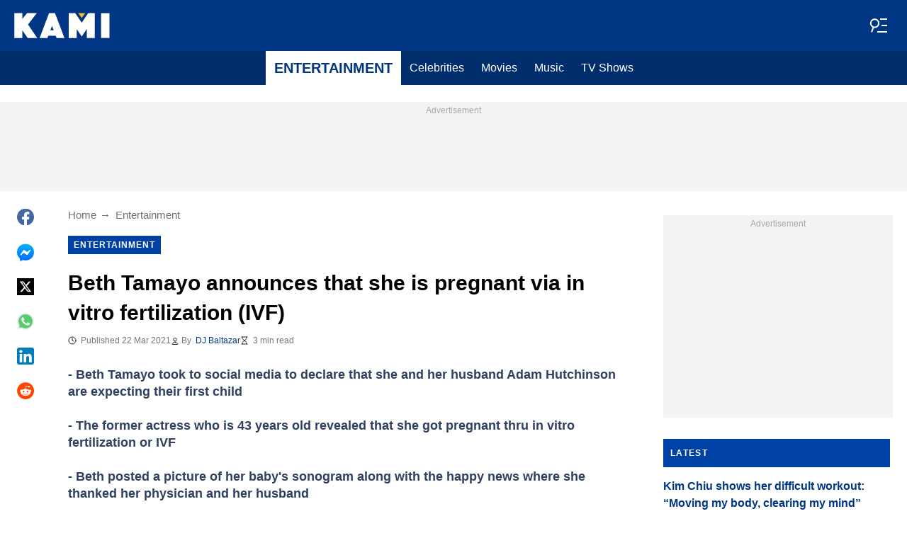

--- FILE ---
content_type: text/html; charset=UTF-8
request_url: https://kami.com.ph/127539-beth-tamayo-reveals-pregnant-vitro-fertilization-ivf.html
body_size: 29454
content:
<!DOCTYPE html>
<html lang="en" prefix="og: https://ogp.me/ns#">

<head lang="en">
    <title>Beth Tamayo announces that she is pregnant via in vitro fertilization (IVF) - KAMI.COM.PH</title>
        <meta name="csrf-param" content="_csrf">
<meta name="csrf-token" content="E4lobeGDs9cr9e3kdIYU8GTJtLHKjqtoxKtihnXyXnxJzhgLqPn8jR-UlJ0x9COBNI3N04nG7xGi6jXoHpsLCQ==">
    <meta name="robots" content="index, follow, max-snippet:-1, max-video-preview:-1, max-image-preview:large">
<meta property="og:title" content="Beth Tamayo shares she is pregnant via in vitro fertilization (IVF)">
<meta property="og:type" content="article">
<meta property="og:updated_time" content="2021-03-22T13:19:19+08:00">
<meta name="author" content="DJ Baltazar">
<meta name="twitter:image" content="https://cdn.kami.com.ph/images/1200x675/dc336b02fc99b775.jpeg?v=1">
<meta name="twitter:image:alt" content="beth dj">
<meta property="og:image" content="https://cdn.kami.com.ph/images/1200x675/2a90607e3d6022e7.jpeg?v=1">
<meta property="og:image:alt" content="beth dj">
<meta property="og:image:width" content="1200">
<meta property="og:image:height" content="675">
<meta name="twitter:title" content="Beth Tamayo announces that she is pregnant via in vitro fertilization (IVF)">
<meta itemprop="datePublished" content="2021-03-22T13:19:19+08:00">
<meta itemprop="dateModified" content="2021-03-22T13:19:19+08:00">
<meta itemprop="thumbnailUrl" content="https://cdn.kami.com.ph/images/1200x675/dc336b02fc99b775.jpeg?v=1">
<meta itemprop="url" content="https://kami.com.ph/127539-beth-tamayo-reveals-pregnant-vitro-fertilization-ivf.html">
<meta itemprop="name" content="Beth Tamayo announces that she is pregnant via in vitro fertilization (IVF) - KAMI.COM.PH">
<meta itemprop="author" content="DJ Baltazar">
<meta property="article:published_time" content="2021-03-22T13:19:19+08:00">
<meta property="article:modified_time" content="2021-03-22T13:19:19+08:00">
<meta property="article:publisher" content="https://www.facebook.com/Kamicomph-571610213016805">
<meta property="article:author" content="https://www.facebook.com/Kamicomph-571610213016805">
<meta property="article:section" content="Main page">
<meta property="article:tag" content="Entertainment">
<meta property="article:tag" content="Latest Entertainment News">
<meta property="article:tag" content="Celebrity Pregnancy">
<meta property="article:tag" content="Latest Entertainment News Ph">
<meta name="news_keywords" content="Entertainment, Latest Entertainment News, Celebrity Pregnancy, Latest Entertainment News Ph">
<meta name="description" content="Beth Tamayo happily announced the wonderful news that she and her husband Adam Hutchinson are expecting their first child in a recent post she made on Instagram">
<meta name="twitter:description" content="Beth Tamayo happily announced the wonderful news that she and her husband Adam Hutchinson are expecting their first child in a recent post she made on Instagram">
<meta property="og:description" content="Beth Tamayo happily announced the wonderful news that she and her husband Adam Hutchinson are expecting their first child in a recent post she made on Instagram">
<meta charset="UTF-8">
<meta property="fb:app_id" content="1583122235339243">
<meta property="twitter:account_id" content="4503599628896561">
<meta property="og:site_name" content="Kami.com.ph - Philippines news.">
<meta property="twitter:site" content="@kaminewsph">
<meta name="format-detection" content="telephone=no">
<meta name="viewport" content="width=device-width,minimum-scale=1,initial-scale=1">
<meta name="twitter:card" content="summary_large_image">
<meta name="theme-color" content="#0041a5">
<meta name="msapplication-TileColor" content="#0041a5">
<meta http-equiv="X-UA-Compatible" content="IE=edge">
<meta property="og:locale" content="en_US">
<meta property="og:url" content="https://kami.com.ph/127539-beth-tamayo-reveals-pregnant-vitro-fertilization-ivf.html">
<link href="https://kami.com.ph/127539-beth-tamayo-reveals-pregnant-vitro-fertilization-ivf.html" rel="canonical">
<link href="https://cdn.kami.com.ph/images/1200x675/dc336b02fc99b775.jpeg?v=1" rel="image_src">
<link href="https://cdn.kami.com.ph" rel="preconnect">
<link href="/kami/img/safari-pinned-tab.svg" rel="mask-icon">
<link href="https://cdn.kami.com.ph/kami/img/apple-touch-icon.png" rel="apple-touch-icon" sizes="180x180">
<link href="https://cdn.kami.com.ph/kami/img/apple-touch-icon.png" rel="apple-touch-icon" sizes="120x120">
<link href="https://cdn.kami.com.ph/kami/img/apple-touch-icon.png" rel="apple-touch-icon" sizes="167x167">
<link href="https://cdn.kami.com.ph/kami/img/apple-touch-icon.png" rel="apple-touch-icon" sizes="152x152">
<link href="https://cdn.kami.com.ph/kami/img/apple-touch-icon-precomposed.png" rel="apple-touch-icon-precomposed" sizes="180x180">
<link href="https://cdn.kami.com.ph/kami/img/apple-touch-icon-precomposed.png" rel="apple-touch-icon-precomposed" sizes="120x120">
<link href="https://cdn.kami.com.ph/kami/img/apple-touch-icon-precomposed.png" rel="apple-touch-icon-precomposed" sizes="167x167">
<link href="https://cdn.kami.com.ph/kami/img/apple-touch-icon-precomposed.png" rel="apple-touch-icon-precomposed" sizes="152x152">
<link type="image/png" href="https://cdn.kami.com.ph/kami/img/favicon-16x16.png" rel="icon" sizes="16x16">
<link type="image/png" href="https://cdn.kami.com.ph/kami/img/favicon-32x32.png" rel="icon" sizes="32x32">
<link href="/kami/manifest.json" rel="manifest">
<style data-href="css/critical-post.css">.social-sharing{-ms-flex-align:center;align-items:center;display:-ms-flexbox;display:flex}.social-sharing__item{color:currentColor;min-width:max-content;text-decoration:none}.social-sharing__item svg{vertical-align:middle}.social-sharing__item:not(:last-child){margin-right:1.5rem}.social-sharing__comments-count{display:inline-block;height:24px;line-height:24px;text-align:center;vertical-align:middle;width:24px}.social-sharing--vertical{-ms-flex-direction:column;flex-direction:column}.social-sharing--vertical .social-sharing__comments-count{display:block}.social-sharing--vertical .social-sharing__item:not(:last-child){margin-bottom:1.5rem;margin-right:0}.c-breadcrumbs{color:#6b727e;font-size:15px;line-height:1.3}.c-breadcrumbs__item{color:inherit;text-decoration:none}.c-breadcrumbs__item:not(:last-child){margin-right:23px;position:relative}.c-breadcrumbs__item:not(:last-child):after{content:"\2192";margin-left:5px;position:absolute}.c-article-column-headline{background-color:#0041a5;color:#fff;font-size:12px;font-weight:700;letter-spacing:1.3px;line-height:40px;padding:0 10px;text-transform:uppercase}.c-article-card-highlighted{background-color:#0041a5;color:#fff;padding-bottom:20px;position:relative}.c-article-card-highlighted__image{display:block;margin-bottom:10px;width:100%}.c-article-card-highlighted__headline{color:currentColor;display:block;font-size:inherit;font-weight:700;-ms-hyphens:auto;hyphens:auto;text-decoration:none}@media screen and (min-width:610px){.c-article-card-highlighted__headline{-webkit-box-orient:vertical;-webkit-line-clamp:2;display:-webkit-box;overflow:hidden}@supports not(display:-webkit-box){.c-article-card-highlighted__headline{height:3rem}}}.c-article-card-highlighted__headline:before{bottom:0;content:"";left:0;position:absolute;right:0;top:0;z-index:1}.c-article-card-highlighted__headline{color:#fff;font-size:15px;margin:0 20px 10px}.c-article-card-highlighted__headline:hover{text-decoration:underline}.c-main-headline{color:#010101;font-size:1.777rem;font-weight:800;-ms-hyphens:auto;hyphens:auto;line-height:2.625rem;margin-bottom:.375rem}@media (min-width:1024px){.c-main-headline{font-size:30px}}.c-label-item{background-color:#0041a5;color:#fff;display:inline-block;font-size:.75rem;font-weight:700;letter-spacing:1px;line-height:1.125rem;max-width:100%;overflow:hidden;padding:4px 8px;text-decoration:none;text-overflow:ellipsis;text-transform:uppercase;vertical-align:middle;white-space:nowrap}.c-label-item:hover{opacity:.7}.c-label-headline{-ms-flex-line-pack:center;align-content:center;color:#757575;font-size:.875rem;font-weight:700;letter-spacing:1.5px;line-height:1.5rem;padding-right:10px;text-transform:uppercase}.c-label-container{-ms-flex-pack:space-evenly;border-bottom:2px solid #02b290;display:-ms-flexbox;display:flex;-ms-flex-flow:wrap;flex-flow:wrap;gap:10px;justify-content:space-evenly;margin:0 auto;padding-bottom:14px;width:fit-content}.article-image{position:relative}.article-image__caption{color:#757575;font-size:1.1375rem;line-height:1.95rem;padding-left:.75rem;padding-right:.75rem}@media screen and (min-width:1024px){.article-image__caption{font-size:.875rem;line-height:1.5rem;padding:0}}.article-image__wrapper{background-color:#eee;display:block;padding-bottom:56.25%;position:relative}.article-image img{height:auto;left:50%;max-height:100%;max-width:720px;position:absolute;top:50%;translate:-50% -50%;width:auto}.article-image button{background-color:#fff;border:1px solid #ccc;border-radius:2px;cursor:pointer;padding:.375rem;position:absolute;right:5px;top:5px}.article-image svg{display:block;height:1.5rem;width:1.5rem}.post{padding-bottom:1.5rem;padding-top:1.5rem}@media screen and (min-width:1024px){.post{-ms-flex-pack:center;display:-ms-flexbox;display:flex;justify-content:center;padding-left:1.5rem;padding-right:1.5rem}}.post+.post{border-top:1px solid #003684}@media (max-width:1023px){.post__share-container{display:none}}.post__sidebar{margin-left:.75rem;margin-right:.75rem}@media screen and (min-width:1024px){.post__sidebar{margin-left:0;margin-right:0;width:320px}}.post__share{margin-bottom:.75rem}.post__share--bottom{margin-left:.75rem;margin-right:.75rem}.post__share--sticky{margin-bottom:0;position:sticky;top:150px}.post__main{margin:0 auto;max-width:50rem;min-width:0;overflow:hidden}@media screen and (min-width:1024px){.post__main{margin-left:3rem;margin-right:3rem;width:calc(100% - 344px - 6rem)}}.post__sponsor-banner{margin-bottom:1.5rem}.post__audio-player{background-color:#f3f3f3;border-radius:25px;height:48px;margin-top:.75rem}.post__content{color:#304060;font-size:1.4625rem;-ms-hyphens:auto;hyphens:auto;line-height:1.95rem}.post__content>:not(:first-child){margin-top:1.5rem}.post__content>.call_to_action,.post__content>blockquote,.post__content>h2,.post__content>h3,.post__content>h4,.post__content>p{margin-left:.75rem;margin-right:.75rem}@media screen and (min-width:1024px){.post__content>.call_to_action,.post__content>blockquote,.post__content>h2,.post__content>h3,.post__content>h4,.post__content>p{margin-left:0;margin-right:0}}.post__content .embed-container{height:0;overflow:hidden;padding-bottom:56.25%;position:relative;width:100%}.post__content .embed-container>iframe{height:100%;left:0;position:absolute;top:0;width:100%}.post__content>h2{font-size:1.5rem;margin-top:1.5rem!important}.post__content>h3{font-size:1.333rem;margin-top:3rem!important}.post__content>h4{font-size:1.125rem}.post__content>blockquote,.post__content iframe,.post__content video{max-width:100%}.post__content .align-justify a,.post__content .align-left a,.post__content li a{background:transparent;box-shadow:3px 0 0 transparent,-3px 0 0 transparent;color:#003684;font-weight:700;text-decoration:underline}.post__content .align-justify a:hover,.post__content .align-left a:hover,.post__content li a:hover{text-decoration:none}.post__content>blockquote{border-left:5px solid #d8d8d8;font-style:italic;padding-left:.75rem}@media screen and (min-width:1024px){.post__content>blockquote{padding-left:1.5rem}}.post__content>img{display:block;filter:brightness(.95);height:auto;margin:0 auto}.post__content>ol,.post__content>ul{list-style-position:inside;margin-bottom:0;padding-left:.75rem;padding-right:.75rem}@media screen and (min-width:1024px){.post__content>ol,.post__content>ul{padding-left:0;padding-right:0}}.post__content>ol li,.post__content>ul li{margin-bottom:.75rem}.post__content>.call_to_action{font-size:1.2375rem;line-height:1.65rem}@media screen and (min-width:1024px){.post__content,.post__content>.call_to_action{font-size:1.125rem;line-height:1.5rem}}.post__header{margin-bottom:1.5rem;margin-left:.75rem;margin-right:.75rem}@media screen and (min-width:1024px){.post__header{margin-left:0;margin-right:0}}.post__reduced-item{margin-left:.75rem;margin-right:.75rem}@media screen and (min-width:1024px){.post__reduced-item{margin-left:0;margin-right:0}}.post__embedded{-ms-flex-align:center;-ms-flex-pack:center;align-items:center;display:-ms-flexbox!important;display:flex!important;justify-content:center;margin-left:.75rem;margin-right:.75rem;max-width:45rem;overflow:hidden}@media screen and (min-width:610px){.post__embedded{margin-left:auto;margin-right:auto}}.post__embedded iframe{min-width:0!important;width:100%!important}.post__embedded .fb_iframe_widget,.post__embedded .fb_iframe_widget>span{display:-ms-flexbox!important;display:flex!important;margin:auto}.post__embedded--twitter{min-height:450px}.post__embedded--instagram{min-height:1000px}@media screen and (min-width:1024px){.post__embedded--instagram{min-height:1200px}}.post__embedded .fb-post{-ms-flex-positive:1;flex-grow:1;min-height:450px}@media (max-width:610px){.post__embedded .fb-post span{width:100%!important}}.post__embedded .fb-video{min-height:250px}@media screen and (min-width:610px){.post__embedded .fb-video{min-height:400px}}.post__embedded .fb-page{min-height:150px}.post__info{color:#757575}.post__update-info{-ms-flex-pack:justify;display:-ms-flexbox;display:flex;justify-content:space-between;margin-bottom:1.5rem;margin-top:1.5rem;padding-left:.75rem;padding-right:.75rem;padding-top:1.5rem;position:relative}.post__update-info:before{background-color:#d8d8d8;content:"";height:1px;left:0;position:absolute;right:0;top:0}@media screen and (min-width:1024px){.post__update-info{padding-left:0;padding-right:0}}.post .gtm-container-article:not(:empty){padding-bottom:1.5rem}.post__table{border-collapse:collapse;margin:1rem .75rem;width:calc(100% - 1.5rem)}.post__table tr td{word-break:break-word}.post__table td{border:1px solid rgba(0,0,0,.2);padding:6px;text-align:center}.post__table td .align-left{text-align:left}.post__table td .align-center{text-align:center}.post__table td .align-right{text-align:right}.post__table td ol,.post__table td ul{text-align:left}.post__table span{display:block}.post__writers{margin-bottom:1rem;margin-top:1rem}.post__writers-wrapper{display:grid;gap:1.125rem;grid-template-columns:repeat(auto-fit,minmax(320px,1fr));margin-top:.75rem}.post__comments{margin-bottom:2rem;margin-left:.75rem;margin-right:.75rem;max-height:700px;overflow-y:auto;scroll-margin-top:9rem}.c-article__ytsubscribe{-ms-flex-align:center;align-items:center;display:none;padding:0 20px}@media screen and (min-width:610px){.c-article__ytsubscribe{padding:0}}.c-article__ytsubscribe--show{display:-ms-flexbox;display:flex}.c-article__ytsubscribe__text{padding-left:10px}.l-labels{margin:20px 0}.l-labels--extend{display:-ms-flexbox;display:flex;-ms-flex-direction:column;flex-direction:column;gap:.9375rem}@media screen and (min-width:610px){.l-labels--extend{-ms-flex-direction:row;flex-direction:row;gap:unset}}.l-labels--gap{display:-ms-flexbox;display:flex;-ms-flex-wrap:wrap;flex-wrap:wrap;gap:10px}.l-article-column{margin-bottom:20px}.l-article-column__button{margin-top:.9375rem}@media screen and (min-width:570px) and (max-width:1020px){.l-highlighted-sidebar-adv{-ms-flex-pack:center;display:-ms-flexbox;display:flex;-ms-flex-direction:row-reverse;flex-direction:row-reverse;-ms-flex-wrap:wrap;flex-wrap:wrap;justify-content:center;margin-top:30px}}.l-highlighted-sidebar-adv>*+*{margin-top:.75rem}.l-highlighted-sidebar-adv__adv{-ms-flex-negative:0;flex-shrink:0;margin-bottom:20px}@media screen and (min-width:1021px){.l-highlighted-sidebar-adv__adv{margin-top:10px}}.l-highlighted-sidebar-adv__article{margin-top:30px}.l-highlighted-sidebar-adv__desktop-only{display:none}@media screen and (min-width:1021px){.l-highlighted-sidebar-adv__desktop-only{display:block}}
</style>
<style data-href="css/critical.css">/*! normalize.css v8.0.1 | MIT License | github.com/necolas/normalize.css */html{-webkit-text-size-adjust:100%;font-size:87.5%;line-height:1.5}main{display:block}h1{font-size:2em;margin:.67em 0}hr{box-sizing:content-box;height:0;overflow:visible}pre{font-family:monospace;font-size:1em}a{background-color:transparent}abbr[title]{border-bottom:none;text-decoration:underline;-webkit-text-decoration:underline dotted;text-decoration:underline dotted}b,strong{font-weight:bolder}code,kbd,samp{font-family:monospace;font-size:1em}small{font-size:80%}sub,sup{font-size:75%;line-height:0;position:relative;vertical-align:baseline}sub{bottom:-.25em}sup{top:-.5em}img{border-style:none}button,input,optgroup,select,textarea{font-family:inherit;font-size:100%;line-height:1.15;margin:0}button,input{overflow:visible}button,select{text-transform:none}[type=button],[type=reset],[type=submit],button{-webkit-appearance:button}[type=button]::-moz-focus-inner,[type=reset]::-moz-focus-inner,[type=submit]::-moz-focus-inner,button::-moz-focus-inner{border-style:none;padding:0}[type=button]:-moz-focusring,[type=reset]:-moz-focusring,[type=submit]:-moz-focusring,button:-moz-focusring{outline:1px dotted ButtonText}fieldset{padding:.35em .75em .625em}legend{box-sizing:border-box;color:inherit;display:table;max-width:100%;padding:0;white-space:normal}progress{vertical-align:baseline}textarea{overflow:auto}[type=checkbox],[type=radio]{box-sizing:border-box;padding:0}[type=number]::-webkit-inner-spin-button,[type=number]::-webkit-outer-spin-button{height:auto}[type=search]{-webkit-appearance:textfield;outline-offset:-2px}[type=search]::-webkit-search-decoration{-webkit-appearance:none}::-webkit-file-upload-button{-webkit-appearance:button;font:inherit}details{display:block}summary{display:list-item}[hidden],template{display:none}article,body,div,fieldset,figure,footer,h1,h2,h3,h4,header,html,iframe,img,p,section,video{border:0;margin:0;padding:0}body{font-family:Open Sans,Arial,sans-serif;font-size:1rem;line-height:1.5}*{box-sizing:border-box}@media (min-width:800px){html{font-size:100%}}.visually-hidden{clip:rect(0 0 0 0);height:1px;position:absolute;width:1px}.c-header{border-bottom:1px solid #003684}@media screen and (min-width:1024px){.c-header{border:none}}.c-header:after{background-color:#003684;bottom:0;content:"";left:0;position:absolute;right:0;top:0;z-index:-1}.c-header{transform:translateY(0);transition:transform .3s;will-change:transform}@media screen and (min-width:1024px){.c-header--border{border-bottom:1px solid #003684}}.js-header--small-mode{border-bottom:1px solid #003684}@keyframes hideshow{0%{opacity:1}10%{opacity:.95}50%{opacity:.9}90%{r:3;opacity:.1}to{opacity:1}}.c-header-subscribe{position:relative}.c-header-subscribe__click-container{-ms-flex-align:center;align-items:center;cursor:pointer;display:-ms-flexbox;display:flex;-ms-flex-wrap:nowrap;flex-wrap:nowrap;height:100%;padding:0 20px}@media screen and (min-width:1024px){.c-header-subscribe__click-container{padding:0 1.125rem}}.c-header-subscribe__click-container svg .circle-big{fill:#fff}.c-header-subscribe__click-container svg .mail{fill:#003684}.c-header-subscribe__click-container--active{background-color:#003684;color:#fff}.c-header-subscribe__click-container--active svg .circle-big{fill:#fff}.c-header-subscribe__click-container--active svg .mail{fill:#003684}.c-header-subscribe__click-container--active .c-header-subscribe__headline,.c-header-subscribe__click-container--active .c-header-subscribe__text{color:#fff}.c-header-subscribe__icon{margin-right:15px}.c-header-subscribe__icon .circle-blink{fill:#f5ba26;animation:hideshow 2s ease-in-out infinite}.c-header-subscribe__icon svg{display:block}.c-header-subscribe__headline{color:#fff;display:block;font-size:14px;font-weight:700;letter-spacing:.5px;line-height:1.4;text-transform:uppercase}.c-header-subscribe__text{color:#fff;display:block;font-size:12px;line-height:1.25}.c-header-subscribe__form-container{background-color:#003684;color:#fff;display:none;font-size:14px;left:0;line-height:1.4;padding:0 20px;position:absolute;top:100%;width:100%;z-index:1}@media screen and (min-width:1024px){.c-header-subscribe__form-container{padding:0 1.125rem}}.c-header-subscribe__form-container--show{display:block}.c-header-subscribe__form-text{border-top:1px solid #fff;display:block;padding:30px 0 20px}.c-header-subscribe__input,.c-header-subscribe__submit{height:40px;width:100%}.c-header-subscribe__input{background-color:transparent;border:2px solid #fff;color:inherit;font-size:inherit;padding:0 10px}.c-header-subscribe__input:-ms-input-placeholder{color:#fff}.c-header-subscribe__input::placeholder{color:#fff}.c-header-subscribe__input.error{border-color:#ffe57b}.c-header-subscribe__submit{background-color:#ffe57b;border:none;color:#2f4b75;cursor:pointer;font-weight:700;letter-spacing:.5px;margin:20px 0 30px;position:relative;text-align:center;text-transform:uppercase}.c-header-subscribe__submit svg{position:absolute;right:10px;top:50%;transform:translateY(-50%)}.c-header-subscribe__submit path{fill:#2f4b75}.c-header-subscribe__submit:disabled{opacity:.5}.c-header-subscribe__recaptcha-text{color:#fff;font-size:8px;line-height:.75rem;margin-bottom:.75rem}.c-header-subscribe__recaptcha-text a{color:#fff;text-decoration:underline}.c-header-menu{background-color:#002d6b;color:#fff}.c-header-menu--desktop{display:none}@media screen and (min-width:1024px){.c-header-menu--desktop{display:-ms-flexbox;display:flex}}.c-header-menu--open,.c-header-menu__nav{display:-ms-flexbox;display:flex}.c-header-menu__nav{-ms-flex-align:center;align-items:center}.c-header-menu__link{background-color:#002d6b;box-shadow:0 -1px 0 rgba(0,0,0,.2);color:inherit;font-size:1.5rem;font-weight:700;line-height:1.5rem;padding:1.5rem .75rem;text-decoration:none}.c-header-menu__link:last-child{box-shadow:0 1px 0 rgba(0,0,0,.2),0 -1px 0 rgba(0,0,0,.2)}.c-header-menu__link:first-child{box-shadow:0 1px 0 #fff;font-size:2rem;position:relative;text-transform:uppercase;z-index:1}@media screen and (min-width:1024px){.c-header-menu__link{font-size:1rem;font-weight:400;padding:.75rem;text-transform:none}.c-header-menu__link:not(.hack){box-shadow:none}.c-header-menu__link:first-child{font-size:1.25rem;font-weight:700}.c-header-menu__link:first-child:after{background-color:#fff;bottom:0;content:"";position:absolute;right:0;top:0;width:2px}}.c-header-menu__link--active,.c-header-menu__link:hover{background-color:#fff;color:#003684}.js-header--small-mode .c-header-menu{display:none}.js-header--small-mode .c-header-menu--open{display:-ms-flexbox;display:flex}.c-header-logo>img{display:block;height:36px;max-width:100%}.c-adv{-ms-flex-align:center;-ms-flex-pack:center;align-items:center;background-color:#f3f3f3;display:-ms-flexbox;display:flex;justify-content:center;min-width:0;overflow:hidden;padding:1.5rem .75rem .75rem;position:relative}.c-adv:before{color:#a7a7a7;content:"Advertisement";font-size:.75rem;font-weight:300;left:0;line-height:1.5rem;position:absolute;right:0;text-align:center;top:0;z-index:0}@media screen and (min-width:1024px){.c-adv--leaderboard{margin-top:1.5rem}.c-adv--sticky{position:sticky;top:9rem}}.c-adv--grow{-ms-flex-positive:1;flex-grow:1}.c-adv--size-rectangle-row{min-height:calc(250px + 2.25rem);min-width:calc(300px + 1.5rem)}@media screen and (min-width:1024px){.c-adv--size-rectangle-row{min-height:calc(90px + 2.25rem)}}.c-adv--size-rectangle{min-height:calc(250px + 2.25rem);min-width:calc(300px + 1.5rem)}.c-adv--size-narrow{min-height:calc(90px + 2.25rem);min-width:calc(300px + 1.5rem)}@media screen and (min-width:1024px){.c-adv--size-narrow{min-width:728px}}.c-adv--size-narrow-no-padding{min-height:90px}.c-adv--size-narrow-no-padding-mobile{min-height:50px}.c-adv--video-placeholder{aspect-ratio:16/12;display:-ms-flexbox;display:flex;overflow:visible;padding:0;z-index:999}.c-adv--video-placeholder:before{content:none}@media screen and (min-width:1024px){.c-adv--video-placeholder{aspect-ratio:16/8.5}}.c-adv--interscroller{-ms-flex-align:start;align-items:start;min-height:calc(100% - 4.5rem);position:fixed;top:0;transform:translateZ(0) translateY(9rem);transition:transform .3s;width:100%}.header-collapsed .c-adv--interscroller{transform:translateZ(0) translateY(4.5rem)}.c-adv>div{position:relative;z-index:13}.c-adv--hidden{display:none}.c-adv--without-placeholder{display:block}.c-adv--without-placeholder:before{content:none}.c-adv--with-margin{margin-bottom:1.5rem}.c-adv-related-search{min-height:220px}.c-adv-branding__content{background-color:#fff;position:relative;width:100%;z-index:1}.c-adv-branding__top{text-align:center}.c-adv-branding__link{height:100%;left:0;position:absolute;top:0;width:100%}.c-adv-branding__aside-left,.c-adv-branding__aside-right{display:none}@media (min-width:800px){.c-adv-branding__aside-right{display:block;position:relative}.c-adv-branding__img-aside{left:0;position:absolute;top:0;transition:top .5s ease-in;width:100%}}@media (min-width:1200px){.c-adv-branding__aside-left{display:block;position:relative}}.c-adv-branding__img-top{display:block;margin:auto;max-width:100%}.c-article-card{padding-bottom:.9375rem;padding-top:.9375rem;position:relative}.c-article-card:not(:last-of-type){border-bottom:1px solid #d8d8d8}.c-article-card--type-with-image{padding-top:0}.c-article-card__image{display:block;margin-bottom:10px;width:100%}.c-article-card__headline{color:currentColor;display:block;font-size:inherit;font-weight:700;-ms-hyphens:auto;hyphens:auto;text-decoration:none}@media screen and (min-width:610px){.c-article-card__headline{-webkit-box-orient:vertical;-webkit-line-clamp:2;display:-webkit-box;overflow:hidden}@supports not(display:-webkit-box){.c-article-card__headline{height:3rem}}}.c-article-card__headline:before{bottom:0;content:"";left:0;position:absolute;right:0;top:0;z-index:1}.c-article-card__headline{color:#003684;font-size:1rem;line-height:1.5rem}.c-article-card__headline:hover .c-article-card__headline-hover-inner{background-size:100% 100%;color:#003684}.c-article-card__headline-hover-inner{background-image:linear-gradient(0deg,#f5ba23,#f5ba23 15%,transparent 0,transparent);background-repeat:no-repeat;background-size:0 100%;-ms-hyphens:auto;hyphens:auto;transition:background-size .2s;width:100%}.c-article-card__info{color:#757575;margin-top:.75rem}.article-card-info{color:#757575;-ms-flex-direction:row;flex-direction:row;font-size:.75rem;gap:.5625rem;line-height:1rem;margin-top:.5625rem}.article-card-info,.article-card-info__footer{display:-ms-flexbox;display:flex;-ms-flex-wrap:wrap;flex-wrap:wrap}.article-card-info__footer{grid-gap:.5625rem .9375rem}.article-card-info__time{-ms-flex-align:center;align-items:center;display:-ms-flexbox;display:flex}.article-card-info__time--clock:before{background-image:url("data:image/svg+xml;charset=utf-8,%3Csvg width='13' height='12' fill='none' xmlns='http://www.w3.org/2000/svg'%3E%3Cpath d='M6.5 3v3l2 1m3-1a5 5 0 1 1-10 0 5 5 0 0 1 10 0Z' stroke='currentColor' stroke-linecap='square' stroke-linejoin='round'/%3E%3C/svg%3E");background-position:50%;background-repeat:no-repeat;content:"";display:block;filter:brightness(0) saturate(100%) invert(14%) sepia(0) saturate(2193%) hue-rotate(82deg) brightness(95%) contrast(101%);height:12px;margin-right:.375rem;width:12px}.article-card-info--live{color:#db0000}.article-card-info--live:before{background-image:url("data:image/svg+xml;charset=utf-8,%3Csvg width='11' height='11' xmlns='http://www.w3.org/2000/svg'%3E%3Cg color='red' fill='none' fill-rule='evenodd'%3E%3Ccircle cx='5.5' cy='5.5' r='5' stroke='currentColor'/%3E%3Crect x='5' y='2' width='1' height='4' rx='.5' fill='currentColor'/%3E%3Crect x='10' y='5' width='1' height='1' rx='.5' fill='currentColor'/%3E%3Crect transform='rotate(90 6.5 5.5)' x='6' y='4' width='1' height='3' rx='.5' fill='currentColor'/%3E%3C/g%3E%3C/svg%3E");filter:unset}.article-card-info__author{-ms-flex-align:center;align-items:center;display:-ms-flexbox;display:flex}.article-card-info__author:before{background-image:url("data:image/svg+xml;charset=utf-8,%3Csvg width='12' height='12' fill='none' xmlns='http://www.w3.org/2000/svg'%3E%3Cpath d='M6 7.5a4.87 4.87 0 0 0-3.892 1.953c-.193.256-.29.383-.287.556a.557.557 0 0 0 .192.384c.136.107.324.107.7.107h6.573c.377 0 .565 0 .701-.107a.558.558 0 0 0 .191-.384c.004-.173-.093-.3-.286-.556A4.87 4.87 0 0 0 6 7.5ZM6 6a2.25 2.25 0 1 0 0-4.5A2.25 2.25 0 0 0 6 6Z' stroke='%23212121' stroke-linecap='round' stroke-linejoin='round'/%3E%3C/svg%3E");background-position:50%;background-repeat:no-repeat;content:"";display:block;filter:brightness(0) saturate(100%) invert(14%) sepia(0) saturate(2193%) hue-rotate(82deg) brightness(95%) contrast(101%);height:12px;margin-right:.375rem;width:12px}.article-card-info__author--capitalize{text-transform:capitalize}.article-card-info__category{background-color:#fafafa;border:1px solid #f3f3f3;color:#757575;font-size:.75rem;font-weight:400;line-height:1rem;padding:.375rem .5625rem;text-decoration:none;width:fit-content;z-index:2}.article-card-info__category:hover{opacity:.7}.article-card-info--featured{color:#aaa}.article-card-info--featured .article-card-info__author:before,.article-card-info--featured .article-card-info__time--clock:before{filter:brightness(0) saturate(100%) invert(100%) sepia(2%) saturate(464%) hue-rotate(243deg) brightness(109%) contrast(100%)}.article-card-info--featured .article-card-info__category{background-color:#ffbc00;border:none;color:#003684}.article-card-info--horizontal-simple{margin:.5625rem 0}.article-card-info--highlighted{color:#d8d8d8;margin:0 .9375rem}.article-card-info--highlighted .article-card-info__author:before,.article-card-info--highlighted .article-card-info__time--clock:before{filter:brightness(0) saturate(100%) invert(100%) sepia(100%) saturate(2%) hue-rotate(153deg) brightness(104%) contrast(101%)}.article-card-info--highlighted .article-card-info__category{background-color:#ffbc00;border:none;color:#003684}.article-card-info--top-article{color:#f3f3f3}.article-card-info--top-article .article-card-info__author:before,.article-card-info--top-article .article-card-info__time--clock:before{filter:brightness(0) saturate(100%) invert(100%) sepia(2%) saturate(0) hue-rotate(224deg) brightness(103%) contrast(102%)}.article-card-info--top-article .article-card-info__category{background-color:#ffbc00;border:none;color:#003684;padding:.1875rem .375rem}.article-card-info--horizontal-simple .article-card-info__category{padding:.1875rem .375rem}.c-article-info{grid-column-gap:.9375rem;-ms-flex-wrap:wrap;flex-wrap:wrap;font-size:.75rem;line-height:1.5rem}.c-article-info,.c-article-info__time{-ms-flex-align:center;align-items:center;display:-ms-flexbox;display:flex}.c-article-info__time--clock:before{background-image:url("data:image/svg+xml;charset=utf-8,%3Csvg width='13' height='12' fill='none' xmlns='http://www.w3.org/2000/svg'%3E%3Cpath d='M6.5 3v3l2 1m3-1a5 5 0 1 1-10 0 5 5 0 0 1 10 0Z' stroke='currentColor' stroke-linecap='square' stroke-linejoin='round'/%3E%3C/svg%3E");background-position:50%;content:"";display:block;filter:brightness(0) saturate(100%) invert(14%) sepia(0) saturate(2193%) hue-rotate(82deg) brightness(95%) contrast(101%);height:12px;margin-right:6px;width:12px}.c-article-info__time--clock-red:before{content:url("data:image/svg+xml;charset=utf-8,%3Csvg width='13' height='12' fill='none' xmlns='http://www.w3.org/2000/svg'%3E%3Cpath d='M6.5 3v3l2 1m3-1a5 5 0 1 1-10 0 5 5 0 0 1 10 0Z' stroke='currentColor' stroke-linecap='square' stroke-linejoin='round'/%3E%3C/svg%3E");filter:brightness(0) saturate(100%) invert(15%) sepia(100%) saturate(7233%) hue-rotate(359deg) brightness(102%) contrast(111%);margin-right:6px}.c-article-info__authors{-ms-flex-align:center;align-items:center;column-gap:6px;-ms-flex-wrap:wrap;flex-wrap:wrap}.c-article-info__authors:before{background-image:url("data:image/svg+xml;charset=utf-8,%3Csvg width='12' height='12' fill='none' xmlns='http://www.w3.org/2000/svg'%3E%3Cpath d='M6 7.5a4.87 4.87 0 0 0-3.892 1.953c-.193.256-.29.383-.287.556a.557.557 0 0 0 .192.384c.136.107.324.107.7.107h6.573c.377 0 .565 0 .701-.107a.558.558 0 0 0 .191-.384c.004-.173-.093-.3-.286-.556A4.87 4.87 0 0 0 6 7.5ZM6 6a2.25 2.25 0 1 0 0-4.5A2.25 2.25 0 0 0 6 6Z' stroke='%23212121' stroke-linecap='round' stroke-linejoin='round'/%3E%3C/svg%3E");content:"";display:inline-block;filter:brightness(0) saturate(100%) invert(14%) sepia(0) saturate(2193%) hue-rotate(82deg) brightness(95%) contrast(101%);height:12px;vertical-align:middle;width:12px}.c-article-info__authors a{color:#003684;text-decoration:none}.c-article-info__authors a:hover{text-decoration:underline}.c-article-info__authors--capitalize{text-transform:capitalize}.c-article-info__reading-time{-ms-flex-align:center;align-items:center;display:-ms-flexbox;display:flex}.c-article-info__reading-time:before{background-image:url("data:image/svg+xml;charset=utf-8,%3Csvg width='12' height='12' fill='none' xmlns='http://www.w3.org/2000/svg'%3E%3Cpath d='M6 6 3.864 4.22c-.318-.265-.477-.397-.59-.56a1.5 1.5 0 0 1-.222-.473C3 2.996 3 2.79 3 2.376V1m3 5 2.136-1.78c.318-.265.477-.397.59-.56a1.5 1.5 0 0 0 .222-.473C9 2.996 9 2.79 9 2.376V1M6 6 3.864 7.78c-.318.265-.477.397-.59.56a1.5 1.5 0 0 0-.222.473C3 9.004 3 9.21 3 9.624V11m3-5 2.136 1.78c.318.265.477.397.59.56a1.5 1.5 0 0 1 .222.473C9 9.004 9 9.21 9 9.624V11M2 1h8M2 11h8' stroke='%23212121' stroke-linecap='round' stroke-linejoin='round'/%3E%3C/svg%3E");content:"";display:block;filter:brightness(0) saturate(100%) invert(14%) sepia(0) saturate(2193%) hue-rotate(82deg) brightness(95%) contrast(101%);height:12px;margin-right:6px;width:12px}.c-section-headline{box-shadow:inset 0 -11px 0 -1px #fff,inset 0 -12px;color:#003684;font-size:16px;font-weight:700;letter-spacing:.5px;text-align:center;text-transform:uppercase}.c-section-headline__text{background-color:#fff;color:inherit;padding:0 20px;white-space:nowrap}.c-mask{backdrop-filter:blur(10px);background-color:rgba(0,0,0,.75);display:none;height:100%;left:0;position:fixed;top:0;width:100%;z-index:14}.c-mask--show{display:block}.email-subscription{border:.375rem solid;font-size:1rem;line-height:1.5rem;position:relative;z-index:10}.email-subscription--type-wide{margin-bottom:1.5rem;margin-top:1.5rem}.email-subscription--type-popup{backface-visibility:hidden;left:0;position:absolute;right:0;top:100%;transform:translateY(-100%);transition:transform .16s ease-in;will-change:transform;z-index:-10}.email-subscription--type-no-frame{border:none}.email-subscription--styled{background-color:#0041a5;border-color:#003684;color:#fff}.email-subscription__wrapper{overflow:hidden;position:relative;z-index:2}.email-subscription__container{display:-ms-flexbox;display:flex;transition:transform .2s ease-in-out;will-change:transform}.email-subscription__page{-ms-flex-positive:1;-ms-flex-negative:0;-ms-flex-preferred-size:100%;flex-basis:100%;flex-grow:1;flex-shrink:0;padding:.75rem}.email-subscription__reducer{margin:auto;max-width:30em;position:relative}.email-subscription__reducer--align-center{-ms-flex-pack:center;-ms-flex-direction:column;flex-direction:column;height:100%;justify-content:center}.email-subscription__reducer--align-center,.email-subscription__title{-ms-flex-align:center;align-items:center;display:-ms-flexbox;display:flex}.email-subscription__title{font-size:16px;font-weight:700;margin-top:0}.email-subscription__title--uppercase{text-transform:uppercase}.email-subscription__title--accent{color:#fff;text-align:center}.email-subscription__icon{-ms-flex-negative:0;stroke:#fff;flex-shrink:0}.email-subscription__form{margin-top:.75rem;position:relative}.email-subscription__input{background-color:#fff;border:none;border-radius:2px;color:#3a3938;display:block;font-size:12px;line-height:1.5rem;padding:.375rem 6rem .375rem .375rem;width:100%}.email-subscription__input:focus{outline:none}.email-subscription__input::-webkit-input-placeholder{color:#3a3938;opacity:.47}.email-subscription__input::-moz-placeholder{@extend %placeholder}.email-subscription__input:-ms-input-placeholder{@extend %placeholder}.email-subscription__input:-moz-placeholder{@extend %placeholder}.email-subscription__error-message{color:#ff3131;display:none;font-size:12px;line-height:1.5rem}.email-subscription__input--invalid{box-shadow:inset 0 0 0 1px #ff3131}.email-subscription__input--invalid:focus{box-shadow:inset 0 0 0 1px #ff3131;outline:none}.email-subscription__input--invalid+.email-subscription__error-message{display:block;margin-bottom:-.75rem}.email-subscription__submit{background-color:#ffbc00;background-image:none;border:none;border-radius:2px;color:#0041a5;font-size:12px;font-weight:700;line-height:1.5rem;padding:.375rem 1.5rem;position:absolute;right:0;text-transform:uppercase;top:0}.email-subscription__submit:focus{outline:none}.email-subscription__text{font-size:12px;text-align:center}.email-subscription__title .email-subscription__icon{margin-right:.375rem}.email-subscription__icon+.email-subscription__title{margin-top:.75rem}.email-subscription__close{background:none;border:none;padding:0;position:absolute;right:-.75rem;top:0}.email-subscription__close svg{stroke:#fff;display:block}.email-subscription--type-popup .email-subscription__page{padding-left:1.125rem;padding-right:1.125rem}.email-subscription--type-popup .email-subscription__page--form .email-subscription__title{padding-right:1.125rem}.email-subscription--type-narrow .email-subscription__page{padding-left:.9375rem;padding-right:.9375rem}.email-subscription--type-narrow .email-subscription__title{-ms-flex-align:center;align-items:center;display:-ms-flexbox;display:flex;-ms-flex-direction:column;flex-direction:column;font-size:15px;text-align:center}.email-subscription--type-narrow .email-subscription__icon{width:45px}.email-subscription--type-no-frame .email-subscription__page{padding-left:0;padding-right:0}.email-subscription--type-no-frame .email-subscription__submit{background-color:#ffbc00}@media screen and (min-width:1024px){.email-subscription--type-wide{margin-right:20px}.email-subscription--type-narrow{border:none;margin-bottom:1.5rem;margin-top:1.5rem;padding-left:.75rem;padding-right:.75rem}.email-subscription--type-narrow:after{border:.1875rem solid #ffbc00;bottom:-.75rem;content:"";left:.75rem;position:absolute;right:.75rem;top:-.75rem;z-index:1}}@media screen and (min-width:704px) and (max-width:1023px),screen and (min-width:1150px){.email-subscription--type-wide{border:none;margin-bottom:3rem;margin-top:3rem;padding-left:1.5rem;padding-right:1.5rem}.email-subscription--type-wide:after{border:.1875rem solid #ffbc00;bottom:-1.5rem;content:"";left:1.5rem;position:absolute;right:1.5rem;top:-1.5rem;z-index:1}.email-subscription--type-wide .email-subscription__reducer{-ms-flex-align:center;align-items:center;display:-ms-flexbox;display:flex;height:100%;max-width:unset}.email-subscription--type-wide .email-subscription__page--form .email-subscription__reducer>*{-ms-flex-positive:1;-ms-flex-negative:1;-ms-flex-preferred-size:50%;flex-basis:50%;flex-grow:1;flex-shrink:1;margin-bottom:0;margin-top:0}.email-subscription--type-wide .email-subscription__page--form .email-subscription__title{margin-right:.75rem}.email-subscription--type-wide .email-subscription__page{padding-left:1.5rem;padding-right:1.5rem}.email-subscription--type-wide .email-subscription__submit{padding:.75rem 2.25rem}.email-subscription--type-wide .email-subscription__input{padding-bottom:.75rem;padding-left:.75rem;padding-top:.75rem}.email-subscription--type-wide .email-subscription__icon{height:auto;width:48px}}.thumbnail-picture{position:relative}.thumbnail-picture:before{content:"";display:block;padding-bottom:var(--placeholder-ratio);width:100%}.thumbnail-picture__img{bottom:0;height:100%;left:0;-o-object-fit:cover;object-fit:cover;position:absolute;right:0;top:0;width:100%}.thumbnail-picture__video-label:after{background-image:url("data:image/svg+xml;charset=utf-8,%3Csvg width='33' height='32' fill='none' xmlns='http://www.w3.org/2000/svg'%3E%3Cpath fill='%23fff' d='M.5 0h32v32H.5z'/%3E%3Cpath d='m10.692 7.67 13.568 7.633a.8.8 0 0 1 0 1.394L10.692 24.33a.801.801 0 0 1-1.192-.698V8.368a.8.8 0 0 1 1.192-.698Z' fill='%233A3938'/%3E%3C/svg%3E");bottom:4px;content:"";height:32px;left:4px;position:absolute;width:32px}.c-action-link{box-sizing:border-box;color:#616161;display:-ms-flexbox;display:flex;font-size:12px;padding:15px 20px;position:relative;text-decoration:none}.c-action-link.js-active .c-action-link__border{stroke:#f5ba26;stroke-dasharray:75% 25%;animation:borderMove 1.5s;animation-iteration-count:infinite;animation-timing-function:linear}.c-action-link.js-display-none{display:none}.c-action-link__text-container{margin-right:10px}.c-action-link__headline{color:#003684;font-size:13px;font-weight:700;letter-spacing:.4px;text-transform:uppercase}.c-action-link__border{fill:none;stroke:#0041a5;stroke-width:5px;left:0;position:absolute;top:0;transition:stroke .5s ease-in-out}.c-action-link__icon{-ms-flex-negative:0;flex-shrink:0;margin-left:auto}.c-action-link__icon-border{stroke:#0041a5;transition:stroke .5s ease-in-out}.c-action-link__icon-bg{fill:#fff;transition:fill .5s ease-in-out}.c-action-link__icon-arrow{fill:#0041a5;transition:fill .5s ease-in-out}.c-action-link--load:hover .c-action-link__border,.c-action-link--load:hover .c-action-link__icon-border{stroke:#ffe57b}.c-action-link--load:hover .c-action-link__icon-bg{fill:#ffe57b}.c-action-link--load:hover .c-action-link__icon-arrow{fill:#fff;animation:bounce 2s;animation-iteration-count:infinite}.c-action-link--move .c-action-link__border{stroke-dasharray:200%,0;stroke-dashoffset:0;transition:stroke-dasharray .6s ease,stroke-dashoffset .6s ease,stroke .6s ease}.c-action-link--move:hover .c-action-link__border{stroke:#ffe57b;stroke-dasharray:90%,40%;stroke-dashoffset:5%}@keyframes bounce{0%,25%,50%,75%,to{transform:translateX(0)}40%{transform:translateX(-5px)}60%{transform:translateX(-3px)}}@keyframes borderMove{0%{stroke-dashoffset:0}to{stroke-dashoffset:100%}}.sponsor-banner{border:5px solid;padding:20px}@media (min-width:360px){.sponsor-banner{display:-ms-flexbox;display:flex}}@media (min-width:768px){.sponsor-banner--type-horizontal{-ms-flex-pack:center;justify-content:center}}.sponsor-banner--type-vertical{margin-right:0;max-width:700px;padding:0;text-align:left}.sponsor-banner--type-static-image{-ms-flex-pack:center;display:-ms-flexbox;display:flex;justify-content:center;padding:20px 10px 10px}.sponsor-banner--type-static-image img{height:auto;width:100%}@media (min-width:768px){.sponsor-banner--type-static-image{padding:10px}}.sponsor-banner__logo{display:block;height:auto;margin-bottom:20px;max-width:80px}@media (min-width:360px){.sponsor-banner__logo{margin-bottom:0;margin-right:20px}}.sponsor-banner__content{-ms-flex-pack:justify;-ms-flex-align:center;align-items:center;display:-ms-flexbox;display:flex;-ms-flex-direction:column;flex-direction:column;justify-content:space-between;text-transform:uppercase}@media (min-width:360px){.sponsor-banner__content{-ms-flex-align:start;align-items:flex-start}}.sponsor-banner__text{font-size:12px;font-weight:700;line-height:1.67;margin:0 0 10px;max-width:450px}.sponsor-banner__text>a{color:currentColor;text-decoration:none}.sponsor-banner__button{-ms-flex-pack:center;-ms-flex-align:center;align-items:center;display:-ms-flexbox;display:flex;font-size:14px;font-weight:700;justify-content:center;letter-spacing:.8px;min-height:40px;padding:0 20px;text-decoration:none;white-space:nowrap}.sponsor-banner__content-image{display:block;height:auto;max-width:180px}.sponsor-banner--type-vertical .sponsor-banner__logo{background-color:currentColor;margin-right:0}.sponsor-banner--type-vertical .sponsor-banner__logo-wrapper{-ms-flex-align:center;align-items:center;background-color:currentColor;display:-ms-flexbox;display:flex}.sponsor-banner--type-vertical .sponsor-banner__content{padding:.75rem;text-transform:none}@media (min-width:1200px){.sponsor-banner--type-horizontal .sponsor-banner__content{-ms-flex-direction:row;flex-direction:row}}.sponsor-banner--type-vertical .sponsor-banner__text{font-size:16px;font-weight:400;line-height:1.5;margin-bottom:0}.sponsor-banner--type-vertical .sponsor-banner__link{text-decoration:underline}.sponsor-banner--type-vertical .sponsor-banner__link:hover{text-decoration:none}.global-menu{background-color:#002d6b;box-shadow:0 15px 25px rgba(0,0,0,.19),0 10px 15px rgba(0,0,0,.23);color:#fff;display:none;height:calc(100vh - 4.5rem);height:calc(var(--vh)*100 - 4.5rem);left:0;overflow-y:auto;position:fixed;right:0;top:4.5rem;z-index:99}@media screen and (min-width:1024px){.global-menu{height:auto;max-height:calc(100vh - 4.5rem);max-height:calc(var(--vh)*100 - 4.5rem)}}.global-menu--opened{display:block}.global-menu__container{margin:auto;max-width:1400px}@media screen and (min-width:610px){.global-menu__container{display:grid;grid-template-columns:repeat(auto-fit,minmax(33%,1fr));grid-template-rows:auto 1fr}}@media screen and (min-width:1024px){.global-menu__container{grid-template-columns:repeat(auto-fit,minmax(250px,1fr))}}.global-menu__navigation{display:-ms-flexbox;display:flex;-ms-flex-direction:column;flex-direction:column;grid-column:1/-2}@media screen and (min-width:1024px){.global-menu__navigation{display:none}}.global-menu__main{grid-column:1/-2}.global-menu__sidebar{background-color:rgba(0,0,0,.1);grid-column:-2/-1;grid-row:1/-1}.global-menu__link-list{list-style-type:none;margin:0;padding-left:0}.global-menu__link{color:inherit;display:inline-block;font-size:1rem;line-height:1.5rem;padding:.375rem 0;text-decoration:none;vertical-align:middle}.global-menu__link[href]:hover{text-decoration:underline}.global-menu__group-title{font-size:1.25rem;font-weight:700;line-height:1.5rem;padding:.375rem 0}.global-menu__group-title--global{font-size:1.5rem;margin-bottom:.75rem;margin-top:4.5rem;padding:.75rem}@media screen and (min-width:1024px){.global-menu__group-title--global{display:none}}.global-menu__group{padding:.75rem}@media screen and (min-width:1024px){.global-menu__group{padding:3rem .75rem}}.global-menu__categories{grid-gap:1.5rem;display:grid;grid-template-columns:repeat(auto-fit,minmax(155px,1fr));width:100%}.global-menu-search__form{-ms-flex-align:stretch;align-items:stretch;display:-ms-flexbox;display:flex;gap:12px;grid-column:1/-2;padding:1.5rem .75rem;width:100%}@media screen and (min-width:1024px){.global-menu-search__form{padding:3rem .75rem 0}}.global-menu-search__form .global-menu-search__button{-ms-flex-pack:center;-ms-flex-align:center;align-items:center;background:none;border:2px solid #fff;border-radius:4px;cursor:pointer;display:-ms-flexbox;display:flex;justify-content:center;outline:none;padding:.75rem}.global-menu-search__form .global-menu-search__button svg path{fill:#fff}.global-menu-search__form .global-menu-search__input{border:none;border-radius:4px;font-size:16px;outline:none;padding:.75rem;width:calc(100% - 40px)}.skeleton{animation-duration:2s;animation-iteration-count:infinite;animation-name:skeleton-flash;animation-timing-function:ease-in-out;background-color:#ddd;background-position:50%;background-repeat:no-repeat;background-size:100% 1rem;display:block;font-size:inherit;line-height:inherit;transform:scaleY(.6);transform-origin:0 55%}.skeleton:empty:before{content:"\00a0"}.skeleton--image{transform:none}.skeleton--size-60{width:60%}.skeleton--headline{margin-bottom:10px;transform:scaleY(.8)}.skeleton-articles-horizontal .c-article-card-horizontal__container{-ms-flex:1;flex:1}.skeleton-articles-horizontal.hidden{display:none}@keyframes skeleton-flash{0%{background-color:#eee}50%{background-color:#ddd}to{background-color:#eee}}.table-of-contents{border:2px solid #003684;margin:1rem 2rem;padding:1rem}.table-of-contents__title{color:#003684;font-size:1rem;font-weight:600}.table-of-contents__list{margin:.25rem 0;padding-left:.5rem}.table-of-contents__list-wrapper{margin-bottom:.5rem;max-height:4.125rem;overflow:hidden;padding-right:1rem;transition:max-height .2s cubic-bezier(0,.75,.2,1)}.table-of-contents__list--view-more{max-height:2000px;transition:max-height .5s ease-in-out}.table-of-contents__item{color:#304060;list-style-position:inside;list-style-type:disc;overflow:hidden;padding:4px 0;text-overflow:ellipsis;white-space:nowrap}.table-of-contents__list>.table-of-contents__item:last-child{padding:4px 0 0}.table-of-contents__list li a{color:inherit;text-decoration:none}.table-of-contents__btn{background-color:inherit;border:0;color:#003684;cursor:pointer;font-size:1rem;font-weight:600;line-height:1rem;padding:10px}.table-of-contents__scroll-section{scroll-margin-top:1.5rem}.table-of-contents__footer{-ms-flex-pack:end;display:-ms-flexbox;display:flex;justify-content:flex-end}@media screen and (min-width:610px){.table-of-contents{margin:1rem 6rem}.table-of-contents__list{padding-left:1rem}.table-of-contents__scroll-section{scroll-margin-top:9rem}}.active-live-articles{display:-ms-flexbox;display:flex;gap:1.5rem;margin:.9375rem .9375rem 0;overflow-x:auto}.active-live-articles::-webkit-scrollbar{display:none}.active-live-articles__card{position:relative}.active-live-articles__main{display:-ms-flexbox;display:flex;margin-top:.4875rem}.active-live-articles__headline{-webkit-line-clamp:4;font-size:14px;line-height:19px;margin-bottom:unset;width:190px}.live-article-label{-ms-flex-align:center;align-items:center;background-color:#db0000;border-radius:4px;color:#fff;display:-ms-flexbox;display:flex;font-size:12px;font-weight:700;gap:4px;letter-spacing:1.5px;line-height:14px;padding:4px;text-transform:uppercase;width:fit-content}@media screen and (min-width:610px){.live-article-label{font-size:14px}}.live-article-label__dot{animation:live-pulse 1.7s ease-in-out infinite;background:#fff;border-radius:50%;display:inline-block;height:8px;transform-origin:center;width:8px}@keyframes live-pulse{0%{opacity:1;transform:scale(1)}50%{opacity:.28;transform:scale(.92)}to{opacity:1;transform:scale(1)}}.l-adv--full-width{width:100%}.l-adv--margin-bottom{margin-bottom:20px}.l-adv--size-320x250{min-height:250px;min-width:320px}.l-adv--size-320x290{min-height:290px;min-width:320px}.l-adv--mobile-full-width{left:50%;margin:1rem -50vw;position:relative;right:50%;width:100vw}@media screen and (min-width:570px){.l-adv--mobile-full-width{left:auto;margin-left:0;margin-right:0;position:relative;right:auto;width:100%}}body.header-collapsed .l-header{transform:translateY(-100%)}.l-header{left:0;position:sticky;top:0;width:100%;z-index:14}.l-header__top{-ms-flex-align:center;align-items:center;display:-ms-flexbox;display:flex;gap:1.5rem;height:4.5rem;padding-right:4.5rem;position:relative;transition:height .3s}.l-header__burger{position:absolute;right:0;top:0}.l-header__top-right{-ms-flex-pack:justify;display:none;height:100%;justify-content:space-between;margin-left:auto}@media screen and (min-width:610px){.l-header__top-right{display:-ms-flexbox;display:flex}}.l-header__logo{margin:auto 20px}.l-header__subscribe{display:block;height:100%;margin:0 10px;max-width:380px}.l-main{margin:0 auto;max-width:1400px}.l-main-content{min-height:100%;position:relative}.l-main-content--header-fixed{padding-top:4.5rem}@media screen and (min-width:1500px){.l-main-content__top-padding{min-height:80px}}.l-main-padding{padding:20px}.grecaptcha-badge{visibility:hidden}body.body-fixed{left:0;padding-top:7.5rem;position:fixed;right:0;top:0}body.body-fixed>.l-header{position:fixed}body #onesignal-slidedown-container{z-index:2058594000}.l-adv-row{-ms-flex-pack:center;display:-ms-flexbox;display:flex;-ms-flex-wrap:wrap;flex-wrap:wrap;justify-content:center}.l-adv-row>.c-adv:not(:only-child):not(:last-child){margin-bottom:20px}@media (min-width:500px){.l-adv-row>.c-adv:not(:only-child):not(:last-child){margin-bottom:0;margin-right:20px}}.l-adv-branding{display:-ms-flexbox;display:flex}.l-adv-branding__top{width:100%}.l-mobile-branding{position:relative}.l-mobile-branding__link{height:100%}.l-mobile-branding__link,.l-mobile-branding__top-img{left:0;position:absolute;top:0;width:100%}.l-mobile-branding__right-img{position:absolute;right:0}.l-mobile-branding__close-button{background:hsla(0,0%,100%,.8) url("data:image/svg+xml;charset=utf-8,%3Csvg xmlns='http://www.w3.org/2000/svg' width='20' height='20'%3E%3Cpath fill='%23f5ba26' fill-rule='evenodd' d='M7.55 10 .507 2.957a1.732 1.732 0 1 1 2.45-2.45L10 7.55 17.043.507a1.732 1.732 0 1 1 2.45 2.45L12.45 10l7.043 7.043a1.732 1.732 0 1 1-2.45 2.45L10 12.45l-7.043 7.043a1.732 1.732 0 1 1-2.45-2.45L7.55 10z'/%3E%3C/svg%3E") 50% no-repeat;border:0;border-radius:50%;height:40px;padding:0;position:fixed;right:20px;top:20px;width:40px}.l-section-headline{margin:20px 0 20px -20px;width:calc(100% + 40px)}@media screen and (min-width:570px){.l-section-headline{margin-left:0;width:100%}}
</style>
<script>window._io_config = window._io_config || {};
window._io_config["0.2.0"] = window._io_config["0.2.0"] || [];
window._io_config["0.2.0"].push({"page_url":"https:\/\/kami.com.ph\/127539-beth-tamayo-reveals-pregnant-vitro-fertilization-ivf.html","page_url_canonical":"https:\/\/kami.com.ph\/127539-beth-tamayo-reveals-pregnant-vitro-fertilization-ivf.html","page_title":"Beth Tamayo announces that she is pregnant via in vitro fertilization (IVF) - KAMI.COM.PH","page_type":"article","page_language":"en","tag":["entertainment","entertainment-news","celebrity-pregnancy","entertainment-news-ph"],"article_type":"article","article_authors":["DJ Baltazar"],"article_categories":["ENTERTAINMENT"],"article_subcategories":[],"article_publication_date":"Mon, 22 Mar 2021 13:19:19 +0800"});</script>
    <link href="https://cdn.kami.com.ph/kami/css/post.6fb85117.css" rel="preload" as="style">
<link href="https://cdn.kami.com.ph/kami/css/post.6fb85117.css" rel="stylesheet" media="print" onload="this.media='all'">
<noscript><link rel="stylesheet" href="https://cdn.kami.com.ph/kami/css/post.6fb85117.css"></noscript>

    <link href="https://cdn.kami.com.ph/kami/css/common.dc3ed9f1.css" rel="preload" as="style">
<link href="https://cdn.kami.com.ph/kami/css/common.dc3ed9f1.css" rel="stylesheet" media="print" onload="this.media='all'">
<noscript><link rel="stylesheet" href="https://cdn.kami.com.ph/kami/css/common.dc3ed9f1.css"></noscript>
    
<script>
    window.Site = {
        domain: 'kami.com.ph',
        fullDomain: 'https://kami.com.ph',
        project: 'kami',
        entity_id: 127539,
        excluded: [127539, 183170, 183169, 183168, 183167, 183166, 182990, 183145, 183100, 182866, 183155, 183152, 183149, 183153],
        slots: [{"name":"in_article","slot":"\/76590364\/kami_universal_intext","code":"div-gpt-ad-1489502792053-0","size":"[300, 250],[320,50],[728, 90], [320,100],\"fluid\"","outofpage":0,"frequency":100,"cached":0},{"name":"in_article_2","slot":"\/76590364\/kami_universal_intext_02","code":"div-gpt-ad-1489502852418-0","size":"[300, 250],[320,50],[728, 90], [320,100],\"fluid\"","outofpage":0,"frequency":100,"cached":0},{"name":"in_article_3","slot":"\/76590364\/kami_universal_intext_03","code":"div-gpt-ad-1489502906434-0","size":"[300, 250],[320,50],[728, 90],[320,100], \"fluid\"","outofpage":0,"frequency":100,"cached":0},{"name":"web_article_intext_4","slot":"\/76590364\/kami_web_article_intext_4","code":"div-gpt-ad-1621950152909-0","size":"[300, 250],[320,50],[728, 90], \"fluid\", [320,100]","outofpage":0,"frequency":100,"cached":0},{"name":"web_article_intext_5","slot":"\/76590364\/kami_web_article_intext_5","code":"div-gpt-ad-1621950253487-0","size":"[300, 250],[320,50],[728, 90], \"fluid\", [320,100]","outofpage":0,"frequency":100,"cached":0},{"name":"web_article_infinite_1","slot":"\/76590364\/kami_web_article_infinite_1","code":"div-gpt-ad-1620890963543-0","size":"[320,50],[728, 90], [320,100]","outofpage":0,"frequency":100,"cached":0,"div":"<div id=\"div-gpt-ad-1620890963543-0\" class=\"c-adv c-adv--size-narrow\" data-lazy-ad=\"1\" data-name=\"web_article_infinite_1\" data-slot=\"\/76590364\/kami_web_article_infinite_1\"><\/div>"},{"name":"Sidebar_in_article","slot":"\/76590364\/Kami_sidebar_in_article","code":"div-gpt-ad-1567089109356-0","size":"[300,250], [300,600], [160, 600], [320, 50], [320, 100], \"fluid\"","outofpage":0,"frequency":100,"cached":0,"div":"<div id=\"div-gpt-ad-1567089109356-0\" class=\"c-adv l-highlighted-sidebar-adv__adv c-adv--size-rectangle\" data-name=\"Sidebar_in_article\" data-slot=\"\/76590364\/Kami_sidebar_in_article\"><\/div>"},{"name":"sidebar_5","slot":"\/76590364\/Kami_08","code":"div-gpt-ad-1563269389796-0","size":"[300,250], \"fluid\", [160,600], [300,600]","outofpage":0,"frequency":100,"cached":0,"div":"<div id=\"div-gpt-ad-1563269389796-0\" class=\"c-adv c-adv--sticky l-highlighted-sidebar-adv__adv c-adv--size-rectangle\" data-lazy-ad=\"1\" data-name=\"sidebar_5\" data-slot=\"\/76590364\/Kami_08\"><\/div>"},{"name":"web_article_infinite_1","slot":"\/76590364\/kami_web_article_infinite_1","code":"div-gpt-ad-1620890963543-0","size":"[320,50],[728, 90], [320,100]","outofpage":0,"frequency":100,"cached":0,"div":"<div id=\"div-gpt-ad-1620890963543-0\" class=\"c-adv c-adv--size-narrow\" data-lazy-ad=\"1\" data-name=\"web_article_infinite_1\" data-slot=\"\/76590364\/kami_web_article_infinite_1\"><\/div>"},{"name":"Sidebar_in_article","slot":"\/76590364\/Kami_sidebar_in_article","code":"div-gpt-ad-1567089109356-0","size":"[300,250], [300,600], [160, 600], [320, 50], [320, 100], \"fluid\"","outofpage":0,"frequency":100,"cached":0,"div":"<div id=\"div-gpt-ad-1567089109356-0\" class=\"c-adv l-highlighted-sidebar-adv__adv c-adv--size-rectangle\" data-name=\"Sidebar_in_article\" data-slot=\"\/76590364\/Kami_sidebar_in_article\"><\/div>"},{"name":"sidebar_5","slot":"\/76590364\/Kami_08","code":"div-gpt-ad-1563269389796-0","size":"[300,250], \"fluid\", [160,600], [300,600]","outofpage":0,"frequency":100,"cached":0,"div":"<div id=\"div-gpt-ad-1563269389796-0\" class=\"c-adv c-adv--sticky l-highlighted-sidebar-adv__adv c-adv--size-rectangle\" data-lazy-ad=\"1\" data-name=\"sidebar_5\" data-slot=\"\/76590364\/Kami_08\"><\/div>"},{"name":"big_1","slot":"\/76590364\/kami_01","code":"div-gpt-ad-1489502255241-0","size":"[300, 250], [320,50], [728, 90], [970, 90], \"fluid\", [1000,90], [320,100]","outofpage":0,"frequency":100,"cached":0},{"name":"Anchor","slot":"\/76590364\/kami_universal_anchor","code":"div-gpt-ad-1489502961941-0","size":"[320,50],[728,90],[970,90],[1000,90]","outofpage":0,"frequency":100,"cached":1},{"name":"Profitbutton","slot":"\/76590364\/kami_nonstandard","code":"div-gpt-ad-1567087334767-0","size":"[1,1]","outofpage":0,"frequency":100,"cached":0},{"name":"web_interstitial","slot":"\/76590364\/kami_web_interstitial","code":"div-gpt-ad-1623246689385-0","size":"[1,1]","outofpage":1,"frequency":100,"cached":0}],
        abTests: {"aditude":"a","homepage":"a"},
        googleAnalytics: {
            advertStatusDimension: 'dimension4',
            articleTypeDimension: 'dimension5'
        },
        targeting: {"category":["entertainment"],"tag":["entertainment","entertainment-news","celebrity-pregnancy","entertainment-news-ph"],"platform":"desktop","author":["DJ Baltazar"],"page":"post_view","articleID":127539,"isEvergreen":false},
        adScripts: [
            {src:'https://cdn.kami.com.ph/kami/js/prebid.d97ea9c1.js', attributes: {async: true}},
            {src:'https://cdn.kami.com.ph/kami/js/intent-iq-6.1.1.js', attributes: {async: true}, name: 'Intent'},
            {src:'https://securepubads.g.doubleclick.net/tag/js/gpt.js', attributes: {async: true}},
            {src:'https://cdn.kami.com.ph/kami/js/monetization.44c77c6a.js', attributes: {async: true}},
        ],
        IVT: false,
    };

            window.Site.adSenseConfig = {
            pubId: 'partner-pub-8095939199768966',
            styleId: '9833547360',
            adsafe: 'high',
            resultsPageBaseUrl: 'https://kami.com.ph/search/?sort=relevance',
            resultsPageQueryParam: 'query'
        };
    
            window.Site.prebidUnits = [
            {
                code: 'div-gpt-ad-1489502255241-0', // leaderboard
                mediaTypes: {
                    banner: {sizes: [[300, 250], [320, 50], [320, 100], [728,90], [970,90], [1000, 90]]},
                    native: {image: {required: true, sizes: [150, 50]}, title: {required: true, len: 80}, body: {required: true}},
                    video: {
                        playerSize: [300, 250],
                        context: 'outstream',
                        api: [2],
                        protocols: [2, 3, 5, 6],
                        minduration: 5,
                        maxduration: 30,
                        mimes: ['video/mp4', 'application/javascript'],
                        placement: 3,
                        plcmt: 4,
                        playbackmethod: 6
                    }
                },
                bids: [
                    {bidder: 'appnexus', params: {placementId: 33991891, member: '16465', publisherId: 2532675}},
                    {bidder: 'unruly', params: {siteId: '247613'}},
                    {bidder: 'openx', params: {delDomain: 'legitmedia-d.openx.net', unit: '561220656'}}, // 1000x90
                    {bidder: 'openx', params: {delDomain: 'legitmedia-d.openx.net', unit: '561220654'}}, // 970x90
                    {bidder: 'openx', params: {delDomain: 'legitmedia-d.openx.net', unit: '561220650'}}, // 320x50
                    {bidder: 'openx', params: {delDomain: 'legitmedia-d.openx.net', unit: '561220647'}}, // 728x90
                    {bidder: 'openx', params: {delDomain: 'legitmedia-d.openx.net', unit: '561220644'}}, // 300x250
                    {bidder: 'openx', params: {delDomain: 'legitmedia-d.openx.net', unit: '561220652'}}, // 320x100
                    {bidder: 'sovrn', params: {tagid: '1265438'}},
                    {bidder: 'triplelift', params: {inventoryCode: 'kami_leaderboard_HDX'}},
                    {bidder: 'triplelift', params: {inventoryCode: 'kami_leaderboard_HDX_300x250'}},
                    {bidder: 'criteo', params: {networkId: '11025', pubid: '7F98EV'}},
                    {bidder: 'medianet', params: {cid: '8CU1FDX19', crid: '953749482'}},
                    {bidder: 'sharethrough', params: {pkey: 'pyzVFhpcSP37FTEPWiDPbk4t'}},
                    {bidder: 'pubmatic', params: {publisherId: '161689'}},
                    {bidder: 'rubicon', params: {accountId: '24358', siteId: '417298', zoneId: '2356986'}},
                    {bidder: 'ix', params: {siteId: '1110753'}},
                    {bidder: 'rise', params: {org: '653a8131697a4200010b2eb5'}},
                    {bidder: 'smilewanted', params: {zoneId: 'kami.com.ph_hb_display'}},
                    {bidder: 'eskimi', params: {placementId: 3111}},
                    {bidder: 'gumgum', params: {zone: '8rgcggfm', slot: 1298527}},
                    {bidder: 'adsolut', params: {host: 'cpm.adsolut.in', zoneId: 185499}}
                ]
            }, {
                code: 'div-gpt-ad-1489502311440-0', // home_mid
                mediaTypes: {banner: {sizes: [[300, 250], [320,50], [320, 100], [728,90], [970,90]]}},
                bids: [
                    {bidder: 'appnexus', params: {placementId: 33991891, member: '16465', publisherId: 2532675}},
                    {bidder: 'unruly', params: {siteId: '247613'}},
                    {bidder: 'openx', params: {delDomain: 'legitmedia-d.openx.net', unit: '561220654'}}, // 970x90
                    {bidder: 'openx', params: {delDomain: 'legitmedia-d.openx.net', unit: '561220650'}}, // 320x50
                    {bidder: 'openx', params: {delDomain: 'legitmedia-d.openx.net', unit: '561220647'}}, // 728x90
                    {bidder: 'openx', params: {delDomain: 'legitmedia-d.openx.net', unit: '561220644'}}, // 300x250
                    {bidder: 'openx', params: {delDomain: 'legitmedia-d.openx.net', unit: '561220652'}}, // 320x100
                    {bidder: 'sovrn', params: {tagid: '1265441'}},
                    {bidder: 'criteo', params: {networkId: '11025', pubid: '7F98EV'}},
                    {bidder: 'medianet', params: {cid: '8CU1FDX19', crid: '953749482'}},
                    {bidder: 'sharethrough', params: {pkey: 'pyzVFhpcSP37FTEPWiDPbk4t'}},
                    {bidder: 'pubmatic', params: {publisherId: '161689'}},
                    {bidder: 'ix', params: {siteId: '613917'}},
                    {bidder: 'rise', params: {org: '653a8131697a4200010b2eb5'}},
                    {bidder: 'smilewanted', params: {zoneId: 'kami.com.ph_hb_display'}},
                    {bidder: 'eskimi', params: {placementId: 3111}},
                    {bidder: 'gumgum', params: {zone: '8rgcggfm', slot: 1293148}},
                    {bidder: 'adsolut', params: {host: 'cpm.adsolut.in', zoneId: 185499}}
                ]
            }, {
                code: 'div-gpt-ad-1489502419179-0', // home_rectangle
                mediaTypes: {banner: {sizes: [[300, 250], [320, 50], [320, 100]]}},
                bids: [
                    {bidder: 'appnexus', params: {placementId: 33991891, member: '16465', publisherId: 2532675}},
                    {bidder: 'unruly', params: {siteId: '247613'}},
                    {bidder: 'openx', params: {delDomain: 'legitmedia-d.openx.net', unit: '561220646'}}, // 320x50
                    {bidder: 'openx', params: {delDomain: 'legitmedia-d.openx.net', unit: '561220660'}}, // 300x250
                    {bidder: 'openx', params: {delDomain: 'legitmedia-d.openx.net', unit: '561220643'}}, // 320x100
                    {bidder: 'sovrn', params: {tagid: '1265441'}},
                    {bidder: 'triplelift', params: {inventoryCode: 'kami_rectangle_homepage_HDX'}},
                    {bidder: 'triplelift', params: {inventoryCode: 'kami_rectangle_homepage_HDX_300x250'}},
                    {bidder: 'criteo', params: {networkId: '11025', pubid: '7F98EV'}},
                    {bidder: 'medianet', params: {cid: '8CU1FDX19', crid: '953749482'}},
                    {bidder: 'sharethrough', params: {pkey: 'pyzVFhpcSP37FTEPWiDPbk4t'}},
                    {bidder: 'pubmatic', params: {publisherId: '161689'}},
                    {bidder: 'rubicon', params: {accountId: '24358', siteId: '417298', zoneId: '2356990'}},
                    {bidder: 'ix', params: {siteId: '613917'}},
                    {bidder: 'rise', params: {org: '653a8131697a4200010b2eb5'}},
                    {bidder: 'smilewanted', params: {zoneId: 'kami.com.ph_hb_display'}},
                    {bidder: 'eskimi', params: {placementId: 3111}},
                    {bidder: 'gumgum', params: {zone: '8rgcggfm', slot: 1293148}},
                    {bidder: 'adsolut', params: {host: 'cpm.adsolut.in', zoneId: 185499}}
                ]
            }, {
                code: 'div-gpt-ad-1489502792053-0', // intext_1
                mediaTypes: {
                    banner: {sizes: [[300, 250], [320, 50], [320, 100], [728, 90]]},
                    native: {image: {required: true, sizes: [150, 50]}, title: {required: true, len: 80}, body: {required: true}},
                    video: {
                        playerSize: [300, 250],
                        context: 'outstream',
                        api: [2],
                        protocols: [2, 3, 5, 6],
                        minduration: 5,
                        maxduration: 30,
                        mimes: ['video/mp4', 'application/javascript'],
                        placement: 3,
                        plcmt: 4,
                        playbackmethod: 6
                    }
                },
                bids: [
                    {bidder: 'appnexus', params: {placementId: 33991891, member: '16465', publisherId: 2532675}},
                    {bidder: 'unruly', params: {siteId: '247613'}},
                    {bidder: 'openx', params: {delDomain: 'legitmedia-d.openx.net', unit: '561220648'}}, // 320x50
                    {bidder: 'openx', params: {delDomain: 'legitmedia-d.openx.net', unit: '561220641'}}, // 728x90
                    {bidder: 'openx', params: {delDomain: 'legitmedia-d.openx.net', unit: '561220642'}}, // 300x250
                    {bidder: 'openx', params: {delDomain: 'legitmedia-d.openx.net', unit: '561220645'}}, // 320x100
                    {bidder: 'sovrn', params: {tagid: '1265439'}},
                    {bidder: 'triplelift', params: {inventoryCode: 'kami_intext_HDX'}},
                    {bidder: 'triplelift', params: {inventoryCode: 'kami_intext_HDX_300x250'}},
                    {bidder: 'criteo', params: {networkId: '11025', pubid: '7F98EV'}},
                    {bidder: 'medianet', params: {cid: '8CU1FDX19', crid: '953749482'}},
                    {bidder: 'sharethrough', params: {pkey: 'pyzVFhpcSP37FTEPWiDPbk4t'}},
                    {bidder: 'pubmatic', params: {publisherId: '161689'}},
                    {bidder: 'rubicon', params: {accountId: '24358', siteId: '417298', zoneId: '2356988'}},
                    {bidder: 'ix', params: {siteId: '1110753'}},
                    {bidder: 'rise', params: {org: '653a8131697a4200010b2eb5'}},
                    {bidder: 'smilewanted', params: {zoneId: 'kami.com.ph_hb_display'}},
                    {bidder: 'eskimi', params: {placementId: 3111}},
                    {bidder: 'gumgum', params: {zone: '8rgcggfm', slot: 1293148}},
                    {bidder: 'adsolut', params: {host: 'cpm.adsolut.in', zoneId: 185499}}
                ]
            }, {
                code: 'div-gpt-ad-1489502852418-0', // intext_2
                mediaTypes: {
                    banner: {sizes: [[300, 250], [320, 50], [320, 100], [728, 90]]},
                    native: {image: {required: true, sizes: [150, 50]}, title: {required: true, len: 80}, body: {required: true}},
                    video: {
                        playerSize: [300, 250],
                        context: 'outstream',
                        api: [2],
                        protocols: [2, 3, 5, 6],
                        minduration: 5,
                        maxduration: 30,
                        mimes: ['video/mp4', 'application/javascript'],
                        placement: 3,
                        plcmt: 4,
                        playbackmethod: 6
                    }
                },
                bids: [
                    {bidder: 'appnexus', params: {placementId: 33991891, member: '16465', publisherId: 2532675}},
                    {bidder: 'unruly', params: {siteId: '247613'}},
                    {bidder: 'openx', params: {delDomain: 'legitmedia-d.openx.net', unit: '561220648'}}, // 320x50
                    {bidder: 'openx', params: {delDomain: 'legitmedia-d.openx.net', unit: '561220641'}}, // 728x90
                    {bidder: 'openx', params: {delDomain: 'legitmedia-d.openx.net', unit: '561220642'}}, // 300x250
                    {bidder: 'openx', params: {delDomain: 'legitmedia-d.openx.net', unit: '561220645'}}, // 320x100
                    {bidder: 'sovrn', params: {tagid: '1265439'}},
                    {bidder: 'triplelift', params: {inventoryCode: 'kami_intext_HDX'}},
                    {bidder: 'triplelift', params: {inventoryCode: 'kami_intext_HDX_300x250'}},
                    {bidder: 'criteo', params: {networkId: '11025', pubid: '7F98EV'}},
                    {bidder: 'medianet', params: {cid: '8CU1FDX19', crid: '953749482'}},
                    {bidder: 'sharethrough', params: {pkey: 'pyzVFhpcSP37FTEPWiDPbk4t'}},
                    {bidder: 'pubmatic', params: {publisherId: '161689'}},
                    {bidder: 'rubicon', params: {accountId: '24358', siteId: '417298', zoneId: '2356988'}},
                    {bidder: 'ix', params: {siteId: '1110753'}},
                    {bidder: 'rise', params: {org: '653a8131697a4200010b2eb5'}},
                    {bidder: 'smilewanted', params: {zoneId: 'kami.com.ph_hb_display'}},
                    {bidder: 'eskimi', params: {placementId: 3111}},
                    {bidder: 'gumgum', params: {zone: '8rgcggfm', slot: 1293148}},
                    {bidder: 'adsolut', params: {host: 'cpm.adsolut.in', zoneId: 185499}}
                ]
            }, {
                code: 'div-gpt-ad-1489502906434-0', // intext_3
                mediaTypes: {
                    banner: {sizes: [[300, 250], [320, 50], [320, 100], [728, 90]]},
                    native: {image: {required: true, sizes: [150, 50]}, title: {required: true, len: 80}, body: {required: true}},
                    video: {
                        playerSize: [300, 250],
                        context: 'outstream',
                        api: [2],
                        protocols: [2, 3, 5, 6],
                        minduration: 5,
                        maxduration: 30,
                        mimes: ['video/mp4', 'application/javascript'],
                        placement: 3,
                        plcmt: 4,
                        playbackmethod: 6
                    }
                },
                bids: [
                    {bidder: 'appnexus', params: {placementId: 33991891, member: '16465', publisherId: 2532675}},
                    {bidder: 'unruly', params: {siteId: '247613'}},
                    {bidder: 'openx', params: {delDomain: 'legitmedia-d.openx.net', unit: '561220648'}}, // 320x50
                    {bidder: 'openx', params: {delDomain: 'legitmedia-d.openx.net', unit: '561220641'}}, // 728x90
                    {bidder: 'openx', params: {delDomain: 'legitmedia-d.openx.net', unit: '561220642'}}, // 300x250
                    {bidder: 'openx', params: {delDomain: 'legitmedia-d.openx.net', unit: '561220645'}}, // 320x100
                    {bidder: 'sovrn', params: {tagid: '1265439'}},
                    {bidder: 'triplelift', params: {inventoryCode: 'kami_intext_HDX'}},
                    {bidder: 'triplelift', params: {inventoryCode: 'kami_intext_HDX_300x250'}},
                    {bidder: 'criteo', params: {networkId: '11025', pubid: '7F98EV'}},
                    {bidder: 'medianet', params: {cid: '8CU1FDX19', crid: '953749482'}},
                    {bidder: 'sharethrough', params: {pkey: 'pyzVFhpcSP37FTEPWiDPbk4t'}},
                    {bidder: 'pubmatic', params: {publisherId: '161689'}},
                    {bidder: 'rubicon', params: {accountId: '24358', siteId: '417298', zoneId: '2356988'}},
                    {bidder: 'ix', params: {siteId: '1110753'}},
                    {bidder: 'rise', params: {org: '653a8131697a4200010b2eb5'}},
                    {bidder: 'smilewanted', params: {zoneId: 'kami.com.ph_hb_display'}},
                    {bidder: 'eskimi', params: {placementId: 3111}},
                    {bidder: 'gumgum', params: {zone: '8rgcggfm', slot: 1293148}},
                    {bidder: 'adsolut', params: {host: 'cpm.adsolut.in', zoneId: 185499}}
                ]
            }, {
                code: 'div-gpt-ad-1621950152909-0', // web_article_intext_4
                mediaTypes: {
                    banner: {sizes: [[300, 250], [320, 50], [320, 100], [728, 90]]},
                    native: {image: {required: true, sizes: [150, 50]}, title: {required: true, len: 80}, body: {required: true}},
                    video: {
                        playerSize: [300, 250],
                        context: 'outstream',
                        api: [2],
                        protocols: [2, 3, 5, 6],
                        minduration: 5,
                        maxduration: 30,
                        mimes: ['video/mp4', 'application/javascript'],
                        placement: 3,
                        plcmt: 4,
                        playbackmethod: 6
                    }
                },
                bids: [
                    {bidder: 'appnexus', params: {placementId: 33991891, member: '16465', publisherId: 2532675}},
                    {bidder: 'unruly', params: {siteId: '247613'}},
                    {bidder: 'openx', params: {delDomain: 'legitmedia-d.openx.net', unit: '561220648'}}, // 320x50
                    {bidder: 'openx', params: {delDomain: 'legitmedia-d.openx.net', unit: '561220641'}}, // 728x90
                    {bidder: 'openx', params: {delDomain: 'legitmedia-d.openx.net', unit: '561220642'}}, // 300x250
                    {bidder: 'openx', params: {delDomain: 'legitmedia-d.openx.net', unit: '561220645'}}, // 320x100
                    {bidder: 'sovrn', params: {tagid: '1265439'}},
                    {bidder: 'triplelift', params: {inventoryCode: 'kami_intext_HDX'}},
                    {bidder: 'triplelift', params: {inventoryCode: 'kami_intext_HDX_300x250'}},
                    {bidder: 'criteo', params: {networkId: '11025', pubid: '7F98EV'}},
                    {bidder: 'medianet', params: {cid: '8CU1FDX19', crid: '953749482'}},
                    {bidder: 'sharethrough', params: {pkey: 'pyzVFhpcSP37FTEPWiDPbk4t'}},
                    {bidder: 'pubmatic', params: {publisherId: '161689'}},
                    {bidder: 'rubicon', params: {accountId: '24358', siteId: '417298', zoneId: '2356988'}},
                    {bidder: 'ix', params: {siteId: '1110753'}},
                    {bidder: 'rise', params: {org: '653a8131697a4200010b2eb5'}},
                    {bidder: 'smilewanted', params: {zoneId: 'kami.com.ph_hb_display'}},
                    {bidder: 'eskimi', params: {placementId: 3111}},
                    {bidder: 'gumgum', params: {zone: '8rgcggfm', slot: 1293148}},
                    {bidder: 'adsolut', params: {host: 'cpm.adsolut.in', zoneId: 185499}}
                ]
            }, {
                code: 'div-gpt-ad-1621950253487-0', // web_article_intext_5
                mediaTypes: {
                    banner: {sizes: [[300, 250], [320, 50], [320, 100], [728, 90]]},
                    native: {image: {required: true, sizes: [150, 50]}, title: {required: true, len: 80}, body: {required: true}},
                    video: {
                        playerSize: [300, 250],
                        context: 'outstream',
                        api: [2],
                        protocols: [2, 3, 5, 6],
                        minduration: 5,
                        maxduration: 30,
                        mimes: ['video/mp4', 'application/javascript'],
                        placement: 3,
                        plcmt: 4,
                        playbackmethod: 6
                    }
                },
                bids: [
                    {bidder: 'appnexus', params: {placementId: 33991891, member: '16465', publisherId: 2532675}},
                    {bidder: 'unruly', params: {siteId: '247613'}},
                    {bidder: 'openx', params: {delDomain: 'legitmedia-d.openx.net', unit: '561220648'}}, // 320x50
                    {bidder: 'openx', params: {delDomain: 'legitmedia-d.openx.net', unit: '561220641'}}, // 728x90
                    {bidder: 'openx', params: {delDomain: 'legitmedia-d.openx.net', unit: '561220642'}}, // 300x250
                    {bidder: 'openx', params: {delDomain: 'legitmedia-d.openx.net', unit: '561220645'}}, // 320x100
                    {bidder: 'sovrn', params: {tagid: '1265439'}},
                    {bidder: 'triplelift', params: {inventoryCode: 'kami_intext_HDX'}},
                    {bidder: 'triplelift', params: {inventoryCode: 'kami_intext_HDX_300x250'}},
                    {bidder: 'criteo', params: {networkId: '11025', pubid: '7F98EV'}},
                    {bidder: 'medianet', params: {cid: '8CU1FDX19', crid: '953749482'}},
                    {bidder: 'sharethrough', params: {pkey: 'pyzVFhpcSP37FTEPWiDPbk4t'}},
                    {bidder: 'pubmatic', params: {publisherId: '161689'}},
                    {bidder: 'rubicon', params: {accountId: '24358', siteId: '417298', zoneId: '2356988'}},
                    {bidder: 'ix', params: {siteId: '1110753'}},
                    {bidder: 'rise', params: {org: '653a8131697a4200010b2eb5'}},
                    {bidder: 'smilewanted', params: {zoneId: 'kami.com.ph_hb_display'}},
                    {bidder: 'eskimi', params: {placementId: 3111}},
                    {bidder: 'gumgum', params: {zone: '8rgcggfm', slot: 1293148}},
                    {bidder: 'adsolut', params: {host: 'cpm.adsolut.in', zoneId: 185499}}
                ]
            }, {
                code: 'div-gpt-ad-1621950393932-0', // web_article_intext_6
                mediaTypes: {
                    banner: {sizes: [[300, 250], [320, 50], [320, 100], [728, 90]]},
                    native: {image: {required: true, sizes: [150, 50]}, title: {required: true, len: 80}, body: {required: true}},
                    video: {
                        playerSize: [300, 250],
                        context: 'outstream',
                        api: [2],
                        protocols: [2, 3, 5, 6],
                        minduration: 5,
                        maxduration: 30,
                        mimes: ['video/mp4', 'application/javascript'],
                        placement: 3,
                        plcmt: 4,
                        playbackmethod: 6
                    }
                },
                bids: [
                    {bidder: 'appnexus', params: {placementId: 33991891, member: '16465', publisherId: 2532675}},
                    {bidder: 'unruly', params: {siteId: '247613'}},
                    {bidder: 'openx', params: {delDomain: 'legitmedia-d.openx.net', unit: '561220648'}}, // 320x50
                    {bidder: 'openx', params: {delDomain: 'legitmedia-d.openx.net', unit: '561220641'}}, // 728x90
                    {bidder: 'openx', params: {delDomain: 'legitmedia-d.openx.net', unit: '561220642'}}, // 300x250
                    {bidder: 'openx', params: {delDomain: 'legitmedia-d.openx.net', unit: '561220645'}}, // 320x100
                    {bidder: 'sovrn', params: {tagid: '1265439'}},
                    {bidder: 'triplelift', params: {inventoryCode: 'kami_intext_HDX'}},
                    {bidder: 'triplelift', params: {inventoryCode: 'kami_intext_HDX_300x250'}},
                    {bidder: 'criteo', params: {networkId: '11025', pubid: '7F98EV'}},
                    {bidder: 'medianet', params: {cid: '8CU1FDX19', crid: '953749482'}},
                    {bidder: 'sharethrough', params: {pkey: 'pyzVFhpcSP37FTEPWiDPbk4t'}},
                    {bidder: 'pubmatic', params: {publisherId: '161689'}},
                    {bidder: 'rubicon', params: {accountId: '24358', siteId: '417298', zoneId: '2356988'}},
                    {bidder: 'ix', params: {siteId: '1110753'}},
                    {bidder: 'rise', params: {org: '653a8131697a4200010b2eb5'}},
                    {bidder: 'smilewanted', params: {zoneId: 'kami.com.ph_hb_display'}},
                    {bidder: 'eskimi', params: {placementId: 3111}},
                    {bidder: 'gumgum', params: {zone: '8rgcggfm', slot: 1293148}},
                    {bidder: 'adsolut', params: {host: 'cpm.adsolut.in', zoneId: 185499}}
                ]
            }, {
                code: 'div-gpt-ad-1621950481134-0', // web_article_intext_7
                mediaTypes: {
                    banner: {sizes: [[300, 250], [320, 50], [320, 100], [728, 90]]},
                    native: {image: {required: true, sizes: [150, 50]}, title: {required: true, len: 80}, body: {required: true}},
                    video: {
                        playerSize: [300, 250],
                        context: 'outstream',
                        api: [2],
                        protocols: [2, 3, 5, 6],
                        minduration: 5,
                        maxduration: 30,
                        mimes: ['video/mp4', 'application/javascript'],
                        placement: 3,
                        plcmt: 4,
                        playbackmethod: 6
                    }
                },
                bids: [
                    {bidder: 'appnexus', params: {placementId: 33991891, member: '16465', publisherId: 2532675}},
                    {bidder: 'unruly', params: {siteId: '247613'}},
                    {bidder: 'openx', params: {delDomain: 'legitmedia-d.openx.net', unit: '561220648'}}, // 320x50
                    {bidder: 'openx', params: {delDomain: 'legitmedia-d.openx.net', unit: '561220641'}}, // 728x90
                    {bidder: 'openx', params: {delDomain: 'legitmedia-d.openx.net', unit: '561220642'}}, // 300x250
                    {bidder: 'openx', params: {delDomain: 'legitmedia-d.openx.net', unit: '561220645'}}, // 320x100
                    {bidder: 'sovrn', params: {tagid: '1265439'}},
                    {bidder: 'triplelift', params: {inventoryCode: 'kami_intext_HDX'}},
                    {bidder: 'triplelift', params: {inventoryCode: 'kami_intext_HDX_300x250'}},
                    {bidder: 'criteo', params: {networkId: '11025', pubid: '7F98EV'}},
                    {bidder: 'medianet', params: {cid: '8CU1FDX19', crid: '953749482'}},
                    {bidder: 'sharethrough', params: {pkey: 'pyzVFhpcSP37FTEPWiDPbk4t'}},
                    {bidder: 'pubmatic', params: {publisherId: '161689'}},
                    {bidder: 'rubicon', params: {accountId: '24358', siteId: '417298', zoneId: '2356988'}},
                    {bidder: 'ix', params: {siteId: '1110753'}},
                    {bidder: 'rise', params: {org: '653a8131697a4200010b2eb5'}},
                    {bidder: 'smilewanted', params: {zoneId: 'kami.com.ph_hb_display'}},
                    {bidder: 'eskimi', params: {placementId: 3111}},
                    {bidder: 'gumgum', params: {zone: '8rgcggfm', slot: 1293148}},
                    {bidder: 'adsolut', params: {host: 'cpm.adsolut.in', zoneId: 185499}}
                ]
            }, {
                code: 'div-gpt-ad-1621950570830-0', // web_article_intext_8
                mediaTypes: {
                    banner: {sizes: [[300, 250], [320, 50], [320, 100], [728, 90]]},
                    native: {image: {required: true, sizes: [150, 50]}, title: {required: true, len: 80}, body: {required: true}},
                    video: {
                        playerSize: [300, 250],
                        context: 'outstream',
                        api: [2],
                        protocols: [2, 3, 5, 6],
                        minduration: 5,
                        maxduration: 30,
                        mimes: ['video/mp4', 'application/javascript'],
                        placement: 3,
                        plcmt: 4,
                        playbackmethod: 6
                    }
                },
                bids: [
                    {bidder: 'appnexus', params: {placementId: 33991891, member: '16465', publisherId: 2532675}},
                    {bidder: 'unruly', params: {siteId: '247613'}},
                    {bidder: 'openx', params: {delDomain: 'legitmedia-d.openx.net', unit: '561220648'}}, // 320x50
                    {bidder: 'openx', params: {delDomain: 'legitmedia-d.openx.net', unit: '561220641'}}, // 728x90
                    {bidder: 'openx', params: {delDomain: 'legitmedia-d.openx.net', unit: '561220642'}}, // 300x250
                    {bidder: 'openx', params: {delDomain: 'legitmedia-d.openx.net', unit: '561220645'}}, // 320x100
                    {bidder: 'sovrn', params: {tagid: '1265439'}},
                    {bidder: 'triplelift', params: {inventoryCode: 'kami_intext_HDX'}},
                    {bidder: 'triplelift', params: {inventoryCode: 'kami_intext_HDX_300x250'}},
                    {bidder: 'criteo', params: {networkId: '11025', pubid: '7F98EV'}},
                    {bidder: 'medianet', params: {cid: '8CU1FDX19', crid: '953749482'}},
                    {bidder: 'sharethrough', params: {pkey: 'pyzVFhpcSP37FTEPWiDPbk4t'}},
                    {bidder: 'pubmatic', params: {publisherId: '161689'}},
                    {bidder: 'rubicon', params: {accountId: '24358', siteId: '417298', zoneId: '2356988'}},
                    {bidder: 'ix', params: {siteId: '1110753'}},
                    {bidder: 'rise', params: {org: '653a8131697a4200010b2eb5'}},
                    {bidder: 'smilewanted', params: {zoneId: 'kami.com.ph_hb_display'}},
                    {bidder: 'eskimi', params: {placementId: 3111}},
                    {bidder: 'gumgum', params: {zone: '8rgcggfm', slot: 1293148}},
                    {bidder: 'adsolut', params: {host: 'cpm.adsolut.in', zoneId: 185499}}
                ]
            }, {
                code: 'div-gpt-ad-1621950670040-0', // web_article_intext_9
                mediaTypes: {
                    banner: {sizes: [[300, 250], [320, 50], [320, 100], [728, 90]]},
                    native: {image: {required: true, sizes: [150, 50]}, title: {required: true, len: 80}, body: {required: true}},
                    video: {
                        playerSize: [300, 250],
                        context: 'outstream',
                        api: [2],
                        protocols: [2, 3, 5, 6],
                        minduration: 5,
                        maxduration: 30,
                        mimes: ['video/mp4', 'application/javascript'],
                        placement: 3,
                        plcmt: 4,
                        playbackmethod: 6
                    }
                },
                bids: [
                    {bidder: 'appnexus', params: {placementId: 33991891, member: '16465', publisherId: 2532675}},
                    {bidder: 'unruly', params: {siteId: '247613'}},
                    {bidder: 'openx', params: {delDomain: 'legitmedia-d.openx.net', unit: '561220648'}}, // 320x50
                    {bidder: 'openx', params: {delDomain: 'legitmedia-d.openx.net', unit: '561220641'}}, // 728x90
                    {bidder: 'openx', params: {delDomain: 'legitmedia-d.openx.net', unit: '561220642'}}, // 300x250
                    {bidder: 'openx', params: {delDomain: 'legitmedia-d.openx.net', unit: '561220645'}}, // 320x100
                    {bidder: 'sovrn', params: {tagid: '1265439'}},
                    {bidder: 'triplelift', params: {inventoryCode: 'kami_intext_HDX'}},
                    {bidder: 'triplelift', params: {inventoryCode: 'kami_intext_HDX_300x250'}},
                    {bidder: 'criteo', params: {networkId: '11025', pubid: '7F98EV'}},
                    {bidder: 'medianet', params: {cid: '8CU1FDX19', crid: '953749482'}},
                    {bidder: 'sharethrough', params: {pkey: 'pyzVFhpcSP37FTEPWiDPbk4t'}},
                    {bidder: 'pubmatic', params: {publisherId: '161689'}},
                    {bidder: 'rubicon', params: {accountId: '24358', siteId: '417298', zoneId: '2356988'}},
                    {bidder: 'ix', params: {siteId: '1110753'}},
                    {bidder: 'rise', params: {org: '653a8131697a4200010b2eb5'}},
                    {bidder: 'smilewanted', params: {zoneId: 'kami.com.ph_hb_display'}},
                    {bidder: 'eskimi', params: {placementId: 3111}},
                    {bidder: 'gumgum', params: {zone: '8rgcggfm', slot: 1293148}},
                    {bidder: 'adsolut', params: {host: 'cpm.adsolut.in', zoneId: 185499}}
                ]
            }, {
                code: 'div-gpt-ad-1621950742722-0', // web_article_intext_10
                mediaTypes: {
                    banner: {sizes: [[300, 250], [320, 50], [320, 100], [728, 90]]},
                    native: {image: {required: true, sizes: [150, 50]}, title: {required: true, len: 80}, body: {required: true}},
                    video: {
                        playerSize: [300, 250],
                        context: 'outstream',
                        api: [2],
                        protocols: [2, 3, 5, 6],
                        minduration: 5,
                        maxduration: 30,
                        mimes: ['video/mp4', 'application/javascript'],
                        placement: 3,
                        plcmt: 4,
                        playbackmethod: 6
                    }
                },
                bids: [
                    {bidder: 'appnexus', params: {placementId: 33991891, member: '16465', publisherId: 2532675}},
                    {bidder: 'unruly', params: {siteId: '247613'}},
                    {bidder: 'openx', params: {delDomain: 'legitmedia-d.openx.net', unit: '561220648'}}, // 320x50
                    {bidder: 'openx', params: {delDomain: 'legitmedia-d.openx.net', unit: '561220641'}}, // 728x90
                    {bidder: 'openx', params: {delDomain: 'legitmedia-d.openx.net', unit: '561220642'}}, // 300x250
                    {bidder: 'openx', params: {delDomain: 'legitmedia-d.openx.net', unit: '561220645'}}, // 320x100
                    {bidder: 'sovrn', params: {tagid: '1265439'}},
                    {bidder: 'triplelift', params: {inventoryCode: 'kami_intext_HDX'}},
                    {bidder: 'triplelift', params: {inventoryCode: 'kami_intext_HDX_300x250'}},
                    {bidder: 'criteo', params: {networkId: '11025', pubid: '7F98EV'}},
                    {bidder: 'medianet', params: {cid: '8CU1FDX19', crid: '953749482'}},
                    {bidder: 'sharethrough', params: {pkey: 'pyzVFhpcSP37FTEPWiDPbk4t'}},
                    {bidder: 'pubmatic', params: {publisherId: '161689'}},
                    {bidder: 'rubicon', params: {accountId: '24358', siteId: '417298', zoneId: '2356988'}},
                    {bidder: 'ix', params: {siteId: '1110753'}},
                    {bidder: 'rise', params: {org: '653a8131697a4200010b2eb5'}},
                    {bidder: 'smilewanted', params: {zoneId: 'kami.com.ph_hb_display'}},
                    {bidder: 'eskimi', params: {placementId: 3111}},
                    {bidder: 'gumgum', params: {zone: '8rgcggfm', slot: 1293148}},
                    {bidder: 'adsolut', params: {host: 'cpm.adsolut.in', zoneId: 185499}}
                ]
            }, {
                code: 'div-gpt-ad-1489502961941-0', // anchor
                mediaTypes: {banner: {sizes: [[320, 50], [970,90], [728,90], [1000,90]]}},
                bids: [
                    {bidder: 'appnexus', params: {placementId: 33991891, member: '16465', publisherId: 2532675}},
                    {bidder: 'unruly', params: {siteId: '247613'}},
                    {bidder: 'openx', params: {delDomain: 'legitmedia-d.openx.net', unit: '561220627'}}, // 1000x90
                    {bidder: 'openx', params: {delDomain: 'legitmedia-d.openx.net', unit: '561220624'}}, // 970x90
                    {bidder: 'openx', params: {delDomain: 'legitmedia-d.openx.net', unit: '561220631'}}, // 320x50
                    {bidder: 'openx', params: {delDomain: 'legitmedia-d.openx.net', unit: '561220630'}}, // 728x90
                    {bidder: 'sovrn', params: {tagid: '1265435'}},
                    {bidder: 'triplelift', params: {inventoryCode: 'kami_anchor_HDX'}},
                    {bidder: 'criteo', params: {networkId: '11025', pubid: '7F98EV'}},
                    {bidder: 'medianet', params: {cid: '8CU1FDX19', crid: '953749482'}},
                    {bidder: 'sharethrough', params: {pkey: 'pyzVFhpcSP37FTEPWiDPbk4t'}},
                    {bidder: 'pubmatic', params: {publisherId: '161689'}},
                    {bidder: 'rubicon', params: {accountId: '24358', siteId: '417298', zoneId: '2356984'}},
                    {bidder: 'ix', params: {siteId: '613917'}},
                    {bidder: 'rise', params: {org: '653a8131697a4200010b2eb5'}},
                    {bidder: 'smilewanted', params: {zoneId: 'kami.com.ph_hb_display'}},
                    {bidder: 'eskimi', params: {placementId: 3111}},
                    {bidder: 'gumgum', params: {zone: '8rgcggfm'}},
                    {bidder: 'adsolut', params: {host: 'cpm.adsolut.in', zoneId: 185499}}
                ]
            }, {
                code: 'div-gpt-ad-1567089109356-0', // rectangle_article
                mediaTypes: {banner: {sizes: [[300,250], [300,600], [160,600], [320, 50], [320, 100]]}},
                bids: [
                    {bidder: 'appnexus', params: {placementId: 33991891, member: '16465', publisherId: 2532675}},
                    {bidder: 'unruly', params: {siteId: '247613'}},
                    {bidder: 'openx', params: {delDomain: 'legitmedia-d.openx.net', unit: '561220646'}}, // 320x50
                    {bidder: 'openx', params: {delDomain: 'legitmedia-d.openx.net', unit: '561220660'}}, // 300x250
                    {bidder: 'openx', params: {delDomain: 'legitmedia-d.openx.net', unit: '561220643'}}, // 320x100
                    {bidder: 'openx', params: {delDomain: 'legitmedia-d.openx.net', unit: '561220662'}}, // 300x600
                    {bidder: 'openx', params: {delDomain: 'legitmedia-d.openx.net', unit: '561220658'}}, // 160x600
                    {bidder: 'sovrn', params: {tagid: '1265441'}},
                    {bidder: 'triplelift', params: {inventoryCode: 'kami_rectangle_article_HDX'}},
                    {bidder: 'triplelift', params: {inventoryCode: 'kami_rectangle_article_HDX_300x600'}},
                    {bidder: 'criteo', params: {networkId: '11025', pubid: '7F98EV'}},
                    {bidder: 'medianet', params: {cid: '8CU1FDX19', crid: '953749482'}},
                    {bidder: 'sharethrough', params: {pkey: 'pyzVFhpcSP37FTEPWiDPbk4t'}},
                    {bidder: 'pubmatic', params: {publisherId: '161689'}},
                    {bidder: 'rubicon', params: {accountId: '24358', siteId: '417298', zoneId: '2356990'}},
                    {bidder: 'ix', params: {siteId: '613917'}},
                    {bidder: 'rise', params: {org: '653a8131697a4200010b2eb5'}},
                    {bidder: 'smilewanted', params: {zoneId: 'kami.com.ph_hb_display'}},
                    {bidder: 'eskimi', params: {placementId: 3111}},
                    {bidder: 'gumgum', params: {zone: '8rgcggfm', slot: 1293148}},
                    {bidder: 'adsolut', params: {host: 'cpm.adsolut.in', zoneId: 185499}}
                ]
            }, {
                code: 'div-gpt-ad-1563269389796-0', // bottom_rectangle
                mediaTypes: {banner: {sizes: [[300,250], [300,600], [160,600], [320, 50], [320, 100]]}},
                bids: [
                    {bidder: 'appnexus', params: {placementId: 33991891, member: '16465', publisherId: 2532675}},
                    {bidder: 'unruly', params: {siteId: '247613'}},
                    {bidder: 'openx', params: {delDomain: 'legitmedia-d.openx.net', unit: '561220646'}}, // 320x50
                    {bidder: 'openx', params: {delDomain: 'legitmedia-d.openx.net', unit: '561220660'}}, // 300x250
                    {bidder: 'openx', params: {delDomain: 'legitmedia-d.openx.net', unit: '561220643'}}, // 320x100
                    {bidder: 'openx', params: {delDomain: 'legitmedia-d.openx.net', unit: '561220662'}}, // 300x600
                    {bidder: 'openx', params: {delDomain: 'legitmedia-d.openx.net', unit: '561220658'}}, // 160x600
                    {bidder: 'sovrn', params: {tagid: '1265441'}},
                    {bidder: 'triplelift', params: {inventoryCode: 'kami_sidebar_HDX'}},
                    {bidder: 'triplelift', params: {inventoryCode: 'kami_sidebar_HDX_300x600'}},
                    {bidder: 'criteo', params: {networkId: '11025', pubid: '7F98EV'}},
                    {bidder: 'medianet', params: {cid: '8CU1FDX19', crid: '953749482'}},
                    {bidder: 'sharethrough', params: {pkey: 'pyzVFhpcSP37FTEPWiDPbk4t'}},
                    {bidder: 'pubmatic', params: {publisherId: '161689'}},
                    {bidder: 'rubicon', params: {accountId: '24358', siteId: '417298', zoneId: '2356990'}},
                    {bidder: 'ix', params: {siteId: '613917'}},
                    {bidder: 'rise', params: {org: '653a8131697a4200010b2eb5'}},
                    {bidder: 'smilewanted', params: {zoneId: 'kami.com.ph_hb_display'}},
                    {bidder: 'eskimi', params: {placementId: 3111}},
                    {bidder: 'gumgum', params: {zone: '8rgcggfm', slot: 1293148}},
                    {bidder: 'adsolut', params: {host: 'cpm.adsolut.in', zoneId: 185499}}
                ]
            }, {
                code: 'div-gpt-ad-1563273719285-0', // tags_categories_top
                mediaTypes: {banner: {sizes: [[320, 100], [728,90]]}},
                bids: [
                    {bidder: 'appnexus', params: {placementId: 33991891, member: '16465', publisherId: 2532675}},
                    {bidder: 'unruly', params: {siteId: '247613'}},
                    {bidder: 'openx', params: {delDomain: 'legitmedia-d.openx.net', unit: '561220661'}}, // 728x90
                    {bidder: 'openx', params: {delDomain: 'legitmedia-d.openx.net', unit: '561220659'}}, // 320x100
                    {bidder: 'sovrn', params: {tagid: '1265445'}},
                    {bidder: 'criteo', params: {networkId: '11025', pubid: '7F98EV'}},
                    {bidder: 'sharethrough', params: {pkey: 'pyzVFhpcSP37FTEPWiDPbk4t'}},
                    {bidder: 'pubmatic', params: {publisherId: '161689'}},
                    {bidder: 'rubicon', params: {accountId: '24358', siteId: '417298', zoneId: '2356992'}},
                    {bidder: 'ix', params: {siteId: '613917'}},
                    {bidder: 'medianet', params: {cid: '8CU1FDX19', crid: '953749482'}},
                    {bidder: 'rise', params: {org: '653a8131697a4200010b2eb5'}},
                    {bidder: 'smilewanted', params: {zoneId: 'kami.com.ph_hb_display'}},
                    {bidder: 'eskimi', params: {placementId: 3111}},
                    {bidder: 'gumgum', params: {zone: '8rgcggfm', slot: 1293148}},
                    {bidder: 'adsolut', params: {host: 'cpm.adsolut.in', zoneId: 185499}}
                ]
            }, {
                code: 'div-gpt-ad-1563274226929-0', // tags_categories_bottom
                mediaTypes: {banner: {sizes: [[320, 100], [728, 90]]}},
                bids: [
                    {bidder: 'appnexus', params: {placementId: 33991891, member: '16465', publisherId: 2532675}},
                    {bidder: 'unruly', params: {siteId: '247613'}},
                    {bidder: 'openx', params: {delDomain: 'legitmedia-d.openx.net', unit: '561220661'}}, // 728x90
                    {bidder: 'openx', params: {delDomain: 'legitmedia-d.openx.net', unit: '561220659'}}, // 320x100
                    {bidder: 'sovrn', params: {tagid: '1265445'}},
                    {bidder: 'criteo', params: {networkId: '11025', pubid: '7F98EV'}},
                    {bidder: 'sharethrough', params: {pkey: 'pyzVFhpcSP37FTEPWiDPbk4t'}},
                    {bidder: 'pubmatic', params: {publisherId: '161689'}},
                    {bidder: 'rubicon', params: {accountId: '24358', siteId: '417298', zoneId: '2356992'}},
                    {bidder: 'ix', params: {siteId: '613917'}},
                    {bidder: 'medianet', params: {cid: '8CU1FDX19', crid: '953749482'}},
                    {bidder: 'rise', params: {org: '653a8131697a4200010b2eb5'}},
                    {bidder: 'smilewanted', params: {zoneId: 'kami.com.ph_hb_display'}},
                    {bidder: 'eskimi', params: {placementId: 3111}},
                    {bidder: 'gumgum', params: {zone: '8rgcggfm', slot: 1293148}},
                    {bidder: 'adsolut', params: {host: 'cpm.adsolut.in', zoneId: 185499}}
                ]
            }, {
                code: 'div-gpt-ad-1620890963543-0', // web_article_infinite_1
                mediaTypes: {banner: {sizes: [[320,100], [728,90], [320,50]]}},
                bids: [
                    {bidder: 'appnexus', params: {placementId: 33991891, member: '16465', publisherId: 2532675}},
                    {bidder: 'unruly', params: {siteId: '247613'}},
                    {bidder: 'openx', params: {delDomain: 'legitmedia-d.openx.net', unit: '561220640'}}, // 728x90
                    {bidder: 'openx', params: {delDomain: 'legitmedia-d.openx.net', unit: '561220633'}}, // 320x100
                    {bidder: 'openx', params: {delDomain: 'legitmedia-d.openx.net', unit: '561220636'}}, // 320x50
                    {bidder: 'sovrn', params: {tagid: '1265440'}},
                    {bidder: 'criteo', params: {networkId: '11025', pubid: '7F98EV'}},
                    {bidder: 'triplelift', params: {inventoryCode: 'kami_intext_HDX'}},
                    {bidder: 'medianet', params: {cid: '8CU1FDX19', crid: '953749482'}},
                    {bidder: 'sharethrough', params: {pkey: 'pyzVFhpcSP37FTEPWiDPbk4t'}},
                    {bidder: 'pubmatic', params: {publisherId: '161689'}},
                    {bidder: 'rubicon', params: {accountId: '24358', siteId: '417298', zoneId: '2356994'}},
                    {bidder: 'ix', params: {siteId: '613917'}},
                    {bidder: 'rise', params: {org: '653a8131697a4200010b2eb5'}},
                    {bidder: 'smilewanted', params: {zoneId: 'kami.com.ph_hb_display'}},
                    {bidder: 'eskimi', params: {placementId: 3111}},
                    {bidder: 'gumgum', params: {zone: '8rgcggfm', slot: 1293148}},
                    {bidder: 'adsolut', params: {host: 'cpm.adsolut.in', zoneId: 185499}}
                ]
            }, {
                code: 'div-gpt-ad-1621411890529-0', // web_homepage_card-collection_1
                mediaTypes: {banner: {sizes: [[320,100], [300,250], [320,50]]}},
                bids: [
                    {bidder: 'appnexus', params: {placementId: 33991891, member: '16465', publisherId: 2532675}},
                    {bidder: 'unruly', params: {siteId: '247613'}},
                    {bidder: 'openx', params: {delDomain: 'legitmedia-d.openx.net', unit: '561220646'}}, // 320x50
                    {bidder: 'openx', params: {delDomain: 'legitmedia-d.openx.net', unit: '561220660'}}, // 300x250
                    {bidder: 'openx', params: {delDomain: 'legitmedia-d.openx.net', unit: '561220643'}}, // 320x100
                    {bidder: 'sovrn', params: {tagid: '1265441'}},
                    {bidder: 'criteo', params: {networkId: '11025', pubid: '7F98EV'}},
                    {bidder: 'triplelift', params: {inventoryCode: 'kami_rectangle_homepage_HDX'}},
                    {bidder: 'triplelift', params: {inventoryCode: 'kami_rectangle_homepage_HDX_300x250'}},
                    {bidder: 'medianet', params: {cid: '8CU1FDX19', crid: '953749482'}},
                    {bidder: 'sharethrough', params: {pkey: 'pyzVFhpcSP37FTEPWiDPbk4t'}},
                    {bidder: 'pubmatic', params: {publisherId: '161689'}},
                    {bidder: 'ix', params: {siteId: '613917'}},
                    {bidder: 'rise', params: {org: '653a8131697a4200010b2eb5'}},
                    {bidder: 'smilewanted', params: {zoneId: 'kami.com.ph_hb_display'}},
                    {bidder: 'eskimi', params: {placementId: 3111}},
                    {bidder: 'gumgum', params: {zone: '8rgcggfm', slot: 1293148}},
                    {bidder: 'adsolut', params: {host: 'cpm.adsolut.in', zoneId: 185499}}
                ]
            }, {
                code: 'div-gpt-ad-1663256824312-0', // interscroller
                mediaTypes: {banner: {sizes: [[320,480], [300,600]]}},
                bids: [
                    {bidder: 'appnexus', params: {placementId: 33991891, member: '16465', publisherId: 2532675}},
                    {bidder: 'unruly', params: {siteId: '247613'}},
                    {bidder: 'openx', params: {delDomain: 'legitmedia-d.openx.net', unit: '561220649'}}, // 300x600
                    {bidder: 'openx', params: {delDomain: 'legitmedia-d.openx.net', unit: '561220651'}}, // 320x480
                    {bidder: 'sovrn', params: {tagid: '1265444'}},
                    {bidder: 'criteo', params: {networkId: '11025', pubid: '7F98EV'}},
                    {bidder: 'triplelift', params: {inventoryCode: 'kami_interscroller_mobile_300x600'}},
                    {bidder: 'medianet', params: {cid: '8CU1FDX19', crid: '953749482'}},
                    {bidder: 'sharethrough', params: {pkey: 'pyzVFhpcSP37FTEPWiDPbk4t'}},
                    {bidder: 'pubmatic', params: {publisherId: '161689'}},
                    {bidder: 'rubicon', params: {accountId: '24358', siteId: '417298', zoneId: '2643854'}},
                    {bidder: 'ix', params: {siteId: '613917'}},
                    {bidder: 'rise', params: {org: '653a8131697a4200010b2eb5'}},
                    {bidder: 'smilewanted', params: {zoneId: 'kami.com.ph_hb_display'}},
                    {bidder: 'eskimi', params: {placementId: 3111}},
                    {bidder: 'gumgum', params: {zone: '8rgcggfm', slot: 1293148}},
                    {bidder: 'adsolut', params: {host: 'cpm.adsolut.in', zoneId: 185499}}
                ]
            }, {
                code: 'div-gpt-ad-1623246689385-0', // web_interstitial
                mediaTypes: {banner: {sizes: [[300,250], [320,480], [300,600]]}},
                ortb2Imp: { instl: 1 },
                bids: [
                    {bidder: 'medianet', params: {cid: '8CU1FDX19', crid: '953749482'}},
                    {bidder: 'openx', params: {delDomain: 'legitmedia-d.openx.net', unit: '561220655'}}, // 320x480
                    {bidder: 'openx', params: {delDomain: 'legitmedia-d.openx.net', unit: '561220653'}}, // 300x250
                    {bidder: 'sovrn', params: {tagid: '1172420'}},
                    {bidder: 'sharethrough', params: {pkey: 'pyzVFhpcSP37FTEPWiDPbk4t'}},
                    {bidder: 'rubicon', params: {accountId: '24358', siteId: '417298', zoneId: '3179300'}},
                    {bidder: 'eskimi', params: {placementId: 3111}},
                    {bidder: 'gumgum', params: {zone: '8rgcggfm', slot: 1293148}},
                    {bidder: 'ix', params: {siteId: '1035811'}}
                ]
            }
        ];
    
            window.Site.oneSignalAppId = '90d9caa6-b578-4bd1-8ff1-074bf823f8d8';
    
    
            window.Site.recaptchaSiteKey = '6Lfkk_YUAAAAANQnspLfH8X9teZVQ5jdCyCUhZl9';
    
            window.Site.ga4Tracker = 'G-YGJB7N80CE';
    
            window.Site.userIdModules = [
        {name: 'sharedId', storage: {name: '_sharedID', type: 'cookie', expires: 30}},
        {name: 'quantcastId'},
        {name: 'lotamePanoramaId', params: {clientId: '17517'}},
        {name: 'id5Id', params: {partner: 1496}, storage: {type: 'html5', name: 'id5id', expires: 90, refreshInSeconds: 8*3600}}
    ];
    
    </script>

    

    <script src="https://cdn.kami.com.ph/kami/js/runtime.f7cbf46a.js" defer></script>
    <script src="https://cdn.kami.com.ph/kami/js/critical.9ff382ae.js" defer></script>
    <script src="https://cdn.kami.com.ph/kami/js/common.ceb125b6.js" defer></script>

            
            <!-- Global site tag (gtag.js) - Google Analytics -->
    <script defer src="https://www.googletagmanager.com/gtag/js?id=G-YGJB7N80CE"></script>
    <script>
        window.dataLayer = window.dataLayer || [];

        function gtag(){dataLayer.push(arguments);}
        gtag('js', new Date());

        gtag('config', 'G-YGJB7N80CE', { send_page_view: false });

        gtag('event', 'page_view', {
                            // Extra attributes are only available on the article page
                is_evergreen: false,
                with_audio_player: false,
                has_exclusive_comment: false,
                is_special_format: false,
                is_breaking: true,
                is_live: false,
                                    advert_status: 'regular',
            send_to: 'G-YGJB7N80CE',
            page_path: '/127539-beth-tamayo-reveals-pregnant-vitro-fertilization-ivf.html',
            with_aditude: false,
         });

         // Track opera view
         gtag('event', 'custom_measurement', {
            'label': "default_view",
            'type': 'detect_opera_view'
        });

        
        
    </script>

                    <script src="https://cdn.onthe.io/io.js?3cpotNWM4XEH" async></script>
        
        
                    <!-- Admiral Script -->
<script type="text/javascript">!(function(g,_name){g[_name]=g[_name]||function T(){(T.q=T.q||[]).push(arguments)},g[_name].v=g[_name].v||2,g[_name].s="1";!(function(g,T,O,h){function K(O,h){try{K=g.localStorage,(O=JSON.parse(K[decodeURI(decodeURI('%25%367%256%35%74%2549%74%256%35%25%36%64'))]("_aQS02ODI2MzBDQzE5NTYyODhCQzBCNTQyQkMtMw")).lgk||[])&&(h=g[T].pubads())&&O.forEach((function(g){g&&g[0]&&h.setTargeting(g[0],g[1]||"")}))}catch(r){}var K}try{(h=g[T]=g[T]||{}).cmd=h.cmd||[],typeof h.pubads===O?K():typeof h.cmd.unshift===O?h.cmd.unshift(K):h.cmd.push(K)}catch(r){}})(window,decodeURI(decodeURI('g%6f%25%36%66%25%36%37%256c%65t%2561%256%37')),"function");;})(window,decodeURI(decodeURI('%256%31%2564%25%36d%69%2572al')));!(function(g,T,O,h){O=g.createElement(T),g=g.getElementsByTagName(T)[0],O.async=1,O.src="https://bidpapers.com/assets/js/o2hq62f_cq9h2ox.js",(h=0)&&h(O),g.parentNode.insertBefore(O,g)})(document,"script");</script>
<!-- End Admiral Script -->
        
        <script type="text/javascript">
!function(){"use strict";function e(e){var t=!(arguments.length>1&&void 0!==arguments[1])||arguments[1],c=document.createElement("script");c.src=e,t?c.type="module":(c.async=!0,c.type="text/javascript",c.setAttribute("nomodule",""));var n=document.getElementsByTagName("script")[0];n.parentNode.insertBefore(c,n)}!function(t,c){!function(t,c,n){var a,o,r;n.accountId=c,null!==(a=t.marfeel)&&void 0!==a||(t.marfeel={}),null!==(o=(r=t.marfeel).cmd)&&void 0!==o||(r.cmd=[]),t.marfeel.config=n;var i="https://sdk.mrf.io/statics";e("".concat(i,"/marfeel-sdk.js?id=").concat(c),!0),e("".concat(i,"/marfeel-sdk.es5.js?id=").concat(c),!1)}(t,c,arguments.length>2&&void 0!==arguments[2]?arguments[2]:{})}(window,6149,{} /* Config */)}();
</script>

            </head>

<body class="entertainment" id="top-of-page">
    
    <div class="c-mask js-mask"></div>

    <header class="l-header c-header js-header">
    <div class="l-header__top l-main">
        <a href="https://kami.com.ph" class="l-header__logo c-header-logo">
            <img src="https://cdn.kami.com.ph/kami/img/logo-header.svg"
                alt="Kami.com.ph Logo, to the homepage">
        </a>

        


        <div class="l-header__top-right">
            <div class="l-header__subscribe c-header-subscribe"></div>
        </div>
        <div class="c-header-menu-button js-header-menu-button">
                                <svg xmlns="http://www.w3.org/2000/svg" viewBox="0 0 24 24"  class="c-header-menu-button__icon">
                        <g transform="scale(-1, 1) translate(-18, 4)">
                            <path fill-rule="evenodd" d="M 7 3 H 2 v 1 h 5 Z m 2 9 H 2 v 1 h 7 Z M 2 7.5 h 4 v 1 H 2 Z m 9.561 1.126 a 2.333 2.333 0 1 0 -1.596 -4.385 a 2.333 2.333 0 0 0 1.596 4.385 m 2.335 -3.332 a 3.334 3.334 0 0 1 -1.585 4.093 l 1.15 3.16 l -0.94 0.341 l -1.155 -3.175 a 3.334 3.334 0 1 1 2.53 -4.42 Z" clip-rule="evenodd" class="path line"></path>
                        </g>
                    </svg>

                <div class="c-header-menu__icon-close">
                    <i class="line line1"></i>
                    <i class="line line2"></i>
                </div>
                    </div>
    </div>
    <div class="c-header-menu c-header-menu--desktop l-header__menu js-desktop-nav">
        <nav class="l-main c-header-menu__nav js-header-menu">
            
    <a class="c-header-menu__link c-header-menu__link--active js-header-menu-link" href="https://kami.com.ph/entertainment/" data-label="Entertainment">Entertainment</a>    <a class="c-header-menu__link js-header-menu-link" href="https://kami.com.ph/entertainment/celebrities/" data-label="Celebrities">Celebrities</a>    <a class="c-header-menu__link js-header-menu-link" href="https://kami.com.ph/entertainment/movies/" data-label="Movies">Movies</a>    <a class="c-header-menu__link js-header-menu-link" href="https://kami.com.ph/entertainment/music/" data-label="Music">Music</a>    <a class="c-header-menu__link js-header-menu-link" href="https://kami.com.ph/entertainment/tv-shows/" data-label="TV Shows">TV Shows</a>        </nav>
    </div>
    <div class="global-menu">
    <div class="global-menu__container">
                    <form action="/search/" method="get" class="global-menu-search__form">
                <input type="text" name="query" placeholder="Search" class="global-menu-search__input"/>
                <button type="submit" class="global-menu-search__button">
                    <svg viewBox="0 0 16 16" width="16" height="16">
                        <path fill="#fff" d="M11.3,9.2C11.7,8.4,12,7.5,12,6.5C12,3.5,9.5,1,6.5,1S1,3.5,1,6.5S3.5,12,6.5,12c1,0,1.9-0.3,2.7-0.7l3.3,3.3c0.3,0.3,0.7,0.4,1.1,0.4s0.8-0.1,1.1-0.4c0.6-0.6,0.6-1.5,0-2.1L11.3,9.2zM6.5,10.3c-2.1,0-3.8-1.7-3.8-3.8c0-2.1,1.7-3.8,3.8-3.8c2.1,0,3.8,1.7,3.8,3.8C10.3,8.6,8.6,10.3,6.5,10.3z"></path>
                    </svg>
                </button>
            </form>
                <nav class="global-menu__navigation c-header-menu">
            
    <a class="c-header-menu__link c-header-menu__link--active js-header-menu-link" href="https://kami.com.ph/entertainment/" data-label="Entertainment">Entertainment</a>    <a class="c-header-menu__link js-header-menu-link" href="https://kami.com.ph/entertainment/celebrities/" data-label="Celebrities">Celebrities</a>    <a class="c-header-menu__link js-header-menu-link" href="https://kami.com.ph/entertainment/movies/" data-label="Movies">Movies</a>    <a class="c-header-menu__link js-header-menu-link" href="https://kami.com.ph/entertainment/music/" data-label="Music">Music</a>    <a class="c-header-menu__link js-header-menu-link" href="https://kami.com.ph/entertainment/tv-shows/" data-label="TV Shows">TV Shows</a>        </nav>

        <section class="global-menu__main">
            <p class="global-menu__group-title global-menu__group-title--global">Global site navigation</p>
            <ul class="global-menu__link-list global-menu__group global-menu__categories">
                                    <li>
                        <a class="global-menu__link global-menu__group-title" href="https://kami.com.ph/entertainment/">
                            Entertainment                        </a>

                                                    <ul class="global-menu__link-list global-menu__nav--children">
                                                                    <li class="global-menu__item">
                                        <a class="global-menu__link" href="https://kami.com.ph/entertainment/celebrities/">
                                            Celebrities                                        </a>
                                    </li>
                                                                    <li class="global-menu__item">
                                        <a class="global-menu__link" href="https://kami.com.ph/entertainment/tv-shows/">
                                            TV Shows                                        </a>
                                    </li>
                                                                    <li class="global-menu__item">
                                        <a class="global-menu__link" href="https://kami.com.ph/entertainment/music/">
                                            Music                                        </a>
                                    </li>
                                                                    <li class="global-menu__item">
                                        <a class="global-menu__link" href="https://kami.com.ph/entertainment/movies/">
                                            Movies                                        </a>
                                    </li>
                                                            </ul>
                                            </li>
                                    <li>
                        <a class="global-menu__link global-menu__group-title" href="https://kami.com.ph/world/">
                            World                        </a>

                                                    <ul class="global-menu__link-list global-menu__nav--children">
                                                                    <li class="global-menu__item">
                                        <a class="global-menu__link" href="https://kami.com.ph/world/asia/">
                                            Asia                                        </a>
                                    </li>
                                                                    <li class="global-menu__item">
                                        <a class="global-menu__link" href="https://kami.com.ph/world/us/">
                                            US                                        </a>
                                    </li>
                                                                    <li class="global-menu__item">
                                        <a class="global-menu__link" href="https://kami.com.ph/world/europe/">
                                            Europe                                        </a>
                                    </li>
                                                                    <li class="global-menu__item">
                                        <a class="global-menu__link" href="https://kami.com.ph/world/africa/">
                                            Africa                                        </a>
                                    </li>
                                                            </ul>
                                            </li>
                                    <li>
                        <a class="global-menu__link global-menu__group-title" href="https://kami.com.ph/sports/">
                            Sports                        </a>

                                                    <ul class="global-menu__link-list global-menu__nav--children">
                                                                    <li class="global-menu__item">
                                        <a class="global-menu__link" href="https://kami.com.ph/sports/athletics/">
                                            Athletics                                        </a>
                                    </li>
                                                                    <li class="global-menu__item">
                                        <a class="global-menu__link" href="https://kami.com.ph/sports/boxing/">
                                            Boxing                                        </a>
                                    </li>
                                                                    <li class="global-menu__item">
                                        <a class="global-menu__link" href="https://kami.com.ph/sports/tennis/">
                                            Tennis                                        </a>
                                    </li>
                                                                    <li class="global-menu__item">
                                        <a class="global-menu__link" href="https://kami.com.ph/sports/football/">
                                            Football                                        </a>
                                    </li>
                                                            </ul>
                                            </li>
                                    <li>
                        <a class="global-menu__link global-menu__group-title" href="https://kami.com.ph/facts-lifehacks/">
                            Facts and lifehacks                        </a>

                                                    <ul class="global-menu__link-list global-menu__nav--children">
                                                                    <li class="global-menu__item">
                                        <a class="global-menu__link" href="https://kami.com.ph/facts-lifehacks/stories/">
                                            Stories                                        </a>
                                    </li>
                                                                    <li class="global-menu__item">
                                        <a class="global-menu__link" href="https://kami.com.ph/facts-lifehacks/shopping/">
                                            Shopping                                        </a>
                                    </li>
                                                            </ul>
                                            </li>
                                    <li>
                        <a class="global-menu__link global-menu__group-title" href="https://kami.com.ph/business-economy/">
                            Business and Economy                        </a>

                                                    <ul class="global-menu__link-list global-menu__nav--children">
                                                                    <li class="global-menu__item">
                                        <a class="global-menu__link" href="https://kami.com.ph/business-economy/money/">
                                            Money                                        </a>
                                    </li>
                                                                    <li class="global-menu__item">
                                        <a class="global-menu__link" href="https://kami.com.ph/business-economy/technology/">
                                            Technology                                        </a>
                                    </li>
                                                            </ul>
                                            </li>
                                    <li>
                        <a class="global-menu__link global-menu__group-title" href="https://kami.com.ph/buzz/">
                            Buzz                        </a>

                                                    <ul class="global-menu__link-list global-menu__nav--children">
                                                                    <li class="global-menu__item">
                                        <a class="global-menu__link" href="https://kami.com.ph/buzz/lifestyle/">
                                            Lifestyle                                        </a>
                                    </li>
                                                            </ul>
                                            </li>
                                    <li>
                        <a class="global-menu__link global-menu__group-title" href="https://kami.com.ph/editorial/">
                            Editorial                        </a>

                                                    <ul class="global-menu__link-list global-menu__nav--children">
                                                                    <li class="global-menu__item">
                                        <a class="global-menu__link" href="https://kami.com.ph/editorial/feature/">
                                            Feature                                        </a>
                                    </li>
                                                            </ul>
                                            </li>
                                    <li>
                        <a class="global-menu__link global-menu__group-title" href="https://kami.com.ph/philippines/">
                            Philippines                        </a>

                                            </li>
                                    <li>
                        <a class="global-menu__link global-menu__group-title" href="https://kami.com.ph/tagalog/">
                            Tagalog                        </a>

                                            </li>
                                    <li>
                        <a class="global-menu__link global-menu__group-title" href="https://kami.com.ph/politics/">
                            Politics                        </a>

                                            </li>
                                    <li>
                        <a class="global-menu__link global-menu__group-title" href="https://kami.com.ph/education/">
                            Education                        </a>

                                            </li>
                                    <li>
                        <a class="global-menu__link global-menu__group-title" href="https://kami.com.ph/breaking/">
                            Breaking                        </a>

                                            </li>
                            </ul>
        </section>

            </div>
</div>

</header>
    <div class="l-main-content js-main-content">
        <div class="l-main js-main">
            

            <div class="l-adv-branding__top c-adv-branding__top l-main-content__top-padding js-adv-branding-top">
                <div id="div-gpt-ad-1489502255241-0" class="c-adv c-adv--size-rectangle-row js-adv-top c-adv--leaderboard" data-name="big_1" data-slot="/76590364/kami_01"></div>            </div>
            <div class="l-adv-branding">
                <div class="c-adv-branding__aside-left js-adv-branding-left"></div>

                <div class="c-adv-branding__content">
                    

<section class="layout-post js-infinite-container">
    
<section class="post js-article" data-article-id="127539">
    
    <img
        src="https://pixel.kami.com.ph/pixel.gif?article_id=127539&category_id=10&opera=0&platform=desktop&infinite=0"
        alt="Beth Tamayo announces that she is pregnant via in vitro fertilization (IVF)"
        style="visibility:hidden; position:absolute;"
        width="1" height="1"
    />

    <div class="post__share-container">
        
<div class="social-sharing post__share post__share--sticky social-sharing--vertical">
            <a
            class="social-sharing__item js-social-sharing-button"
            href="https://www.facebook.com/sharer/sharer.php?u=https%3A%2F%2Fkami.com.ph%2F127539-beth-tamayo-reveals-pregnant-vitro-fertilization-ivf.html%3Futm_source%3Dfacebook%26utm_medium%3Dps"
            data-type="facebook"
            rel="nofollow noopener"
            target="_blank"
        >
            <svg xmlns="http://www.w3.org/2000/svg" xmlns:xlink="http://www.w3.org/1999/xlink" width="24" height="25"
                 viewBox="0 0 24 25">
                <defs>
                    <path id="svg-id-352" d="M.001 0H24v23.854H.001z"/>
                </defs>
                <g fill="none" fill-rule="evenodd">
                    <g transform="translate(0 .594)">
                        <mask id="b" fill="#fff">
                            <use xlink:href="#svg-id-352"/>
                        </mask>
                        <path fill="#4468A3"
                              d="M24 12c0-6.627-5.373-12-12-12S0 5.373 0 12c0 5.99 4.388 10.954 10.125 11.854V15.47H7.078V12h3.047V9.356c0-3.007 1.792-4.668 4.533-4.668 1.312 0 2.686.234 2.686.234v2.953H15.83c-1.491 0-1.956.925-1.956 1.874V12h3.328l-.532 3.469h-2.796v8.385C19.612 22.954 24 17.99 24 12"
                              mask="url(#b)"/>
                    </g>
                    <path fill="#FFFFFE"
                          d="M16.671 16.063l.532-3.47h-3.328v-2.25c0-.95.465-1.874 1.956-1.874h1.513V5.516s-1.374-.235-2.686-.235c-2.741 0-4.533 1.662-4.533 4.669v2.644H7.078v3.469h3.047v8.385a12.09 12.09 0 0 0 3.75 0v-8.386h2.796"/>
                </g>
            </svg>
        </a>
    
            <a
            class="social-sharing__item js-social-sharing-button"
            href="fb-messenger://share/?link=https%3A%2F%2Fkami.com.ph%2F127539-beth-tamayo-reveals-pregnant-vitro-fertilization-ivf.html%3Futm_source%3Dfb-messenger%26utm_medium%3Dps&app_id=1583122235339243"
            data-type="facebook-messenger"
            rel="nofollow noopener"
            target="_blank"
        >
            <svg xmlns="http://www.w3.org/2000/svg" width="24" height="25" viewBox="0 0 24 25">
                <defs>
                    <linearGradient id="messenger-share-icon-svg-id-5168" x1="50%" x2="50%" y1="0%" y2="100.001%">
                        <stop offset="0%" stop-color="#00B2FF"/>
                        <stop offset="100%" stop-color="#006AFF"/>
                    </linearGradient>
                </defs>
                <g fill="none" fill-rule="evenodd">
                    <path fill="url(#messenger-share-icon-svg-id-5168)"
                          d="M12 .012C5.24.012 0 4.96 0 11.641c0 3.495 1.434 6.515 3.769 8.601.196.176.314.42.324.683l.065 2.132a.962.962 0 0 0 1.347.849l2.38-1.05a.958.958 0 0 1 .64-.048c1.094.302 2.26.461 3.475.461 6.76 0 12-4.947 12-11.628C24 4.959 18.76.012 12 .012z"
                          transform="translate(0 .594)"/>
                    <path fill="#FFF"
                          d="M4.795 15.635L8.32 10.05a1.803 1.803 0 0 1 2.603-.48l2.803 2.1c.259.194.611.191.867-.001l3.786-2.87c.505-.384 1.166.221.826.757l-3.523 5.583a1.803 1.803 0 0 1-2.603.48l-2.803-2.1a.721.721 0 0 0-.867.002l-3.788 2.873c-.505.383-1.166-.222-.826-.758z"/>
                </g>
            </svg>
        </a>
    
            <a
            class="social-sharing__item js-social-sharing-button"
            href="https://twitter.com/share?text=Beth%20Tamayo%20announces%20that%20she%20is%20pregnant%20via%20in%20vitro%20fertilization%20%28IVF%29&url=https%3A%2F%2Fkami.com.ph%2F127539-beth-tamayo-reveals-pregnant-vitro-fertilization-ivf.html%3Futm_source%3Dtwitter%26utm_medium%3Dps"
            data-type="twitter"
            rel="nofollow noopener"
            target="_blank"
        >
            <svg xmlns="http://www.w3.org/2000/svg" width="24" height="24" viewBox="0 0 24 24" fill="none">
                <g>
                    <path d="M0 0H24V24H0V0Z" fill="black"/>
                    <path fill-rule="evenodd" clip-rule="evenodd" d="M9.00159 4.59375H3.89062L9.95039 12.598L4.27828 19.3125H6.89897L11.189 14.2341L14.9984 19.2658H20.1094L13.8735 11.0289L13.8846 11.0431L19.2537 4.68722H16.633L12.6458 9.40725L9.00159 4.59375ZM6.7118 5.99555H8.30292L17.2882 17.864H15.6971L6.7118 5.99555Z" fill="white"/>
                </g>
            </svg>
        </a>
    
    <a
        class="social-sharing__item js-social-sharing-button"
        href="https://web.whatsapp.com/send?text=https%3A%2F%2Fkami.com.ph%2F127539-beth-tamayo-reveals-pregnant-vitro-fertilization-ivf.html%3Futm_source%3Dwhatsapp%26utm_medium%3Dps"
        data-action="share/whatsapp/share"
        data-type="whatsapp"
        rel="nofollow noopener"
        target="_blank"
    >
        <svg xmlns="http://www.w3.org/2000/svg" width="24" height="24" viewBox="0 0 24 24" fill="none">
            <g clip-path="url(#clip0_4_2)">
                <path d="M0 24L1.65516 18C0.579328 16.1379 0 14.069 0 11.9172C0 5.37933 5.37933 0 11.9586 0C18.5379 0 24 5.37933 24 11.9172C24 18.4551 18.5379 24 11.9586 24C9.88964 24 7.90345 23.3379 6.12412 22.3448L0 24Z" fill="#EDEDED"/>
                <path d="M6.45516 20.1931L6.82758 20.4C8.35861 21.3517 10.1379 21.931 12 21.931C17.4207 21.931 21.931 17.4207 21.931 11.9172C21.931 6.41377 17.4207 2.06897 11.9586 2.06897C6.49655 2.06897 2.06897 6.45516 2.06897 11.9172C2.06897 13.8207 2.60691 15.6827 3.6 17.2552L3.8483 17.6276L2.89659 21.1035L6.45516 20.1931Z" fill="#55CD6C"/>
                <path d="M8.77241 6.37242L7.98622 6.33103C7.73793 6.33103 7.48968 6.41381 7.32416 6.57933C6.95174 6.91036 6.33107 7.53103 6.16555 8.35866C5.87591 9.60005 6.33107 11.0897 7.40694 12.5793C8.48282 14.069 10.5518 16.469 14.1931 17.5035C15.3517 17.8345 16.2621 17.6276 17.0069 17.1724C17.5863 16.8 17.9586 16.2207 18.0828 15.6L18.2069 15.0207C18.2483 14.8552 18.1656 14.6483 18 14.5655L15.3931 13.3655C15.2276 13.2827 15.0207 13.3241 14.8966 13.4896L13.8621 14.8138C13.7793 14.8965 13.6552 14.9379 13.5311 14.8965C12.8276 14.6483 10.469 13.6552 9.18622 11.1724C9.14483 11.0483 9.14483 10.9241 9.22761 10.8414L10.2207 9.72417C10.3035 9.60005 10.3448 9.43453 10.3035 9.31036L9.10349 6.62072C9.06205 6.49655 8.93793 6.37242 8.77241 6.37242Z" fill="#FEFEFE"/>
            </g>
        </svg>
    </a>

    <a
        class="social-sharing__item js-social-sharing-button"
        href="https://www.linkedin.com/sharing/share-offsite/?url=https%3A%2F%2Fkami.com.ph%2F127539-beth-tamayo-reveals-pregnant-vitro-fertilization-ivf.html%3Futm_source%3Dlinkedin%26utm_medium%3Dps"
        data-type="linkedin"
        rel="nofollow noopener"
        target="_blank"
    >
        <svg xmlns="http://www.w3.org/2000/svg" width="24" height="24" viewBox="0 0 24 24" fill="none">
            <g clip-path="url(#clip0_7_9)">
                <path fill-rule="evenodd" clip-rule="evenodd" d="M2.66667 24H21.3333C22.8061 24 24 22.8061 24 21.3333V2.66667C24 1.19391 22.8061 0 21.3333 0H2.66667C1.19391 0 0 1.19391 0 2.66667V21.3333C0 22.8061 1.19391 24 2.66667 24Z" fill="#007EBB"/>
                <path fill-rule="evenodd" clip-rule="evenodd" d="M20.6666 20.6667H17.1052V14.6007C17.1052 12.9376 16.4732 12.0082 15.1569 12.0082C13.7248 12.0082 12.9767 12.9754 12.9767 14.6007V20.6667H9.54442V9.11111H12.9767V10.6676C12.9767 10.6676 14.0087 8.75807 16.4608 8.75807C18.9119 8.75807 20.6666 10.2548 20.6666 13.3504V20.6667ZM5.44976 7.598C4.28067 7.598 3.33331 6.64321 3.33331 5.46566C3.33331 4.28811 4.28067 3.33333 5.44976 3.33333C6.61886 3.33333 7.56565 4.28811 7.56565 5.46566C7.56565 6.64321 6.61886 7.598 5.44976 7.598ZM3.6775 20.6667H7.25645V9.11111H3.6775V20.6667Z" fill="white"/>
            </g>
        </svg>
    </a>

    <a
        class="social-sharing__item js-social-sharing-button"
        href="https://reddit.com/submit?url=https%3A%2F%2Fkami.com.ph%2F127539-beth-tamayo-reveals-pregnant-vitro-fertilization-ivf.html%3Futm_source%3Dreddit%26utm_medium%3Dps"
        data-type="reddit"
        rel="nofollow noopener"
        target="_blank"
    >
        <svg xmlns="http://www.w3.org/2000/svg" width="24" height="24" viewBox="0 0 24 24" fill="none">
            <path d="M12.0659 24C18.6569 24 24 18.6569 24 12.0659C24 5.47493 18.6569 0.131866 12.0659 0.131866C5.47495 0.131866 0.131897 5.47493 0.131897 12.0659C0.131897 18.6569 5.47495 24 12.0659 24Z" fill="#FF4500"/>
            <path d="M20.0249 12.0659C19.9894 11.1049 19.1824 10.3543 18.2184 10.387C17.7911 10.4018 17.3848 10.5768 17.0764 10.8704C15.7178 9.94486 14.1218 9.43753 12.4813 9.402L13.2554 5.6791L15.8095 6.21613C15.8806 6.87171 16.468 7.34642 17.1236 7.27508C17.7792 7.20401 18.2539 6.61658 18.1826 5.96101C18.1112 5.30543 17.5241 4.83072 16.8685 4.90206C16.4916 4.94051 16.1535 5.1601 15.9668 5.48656L13.0419 4.90206C12.8433 4.8575 12.6444 4.98215 12.5998 5.18397C12.5998 5.18688 12.5998 5.18688 12.5998 5.1898L11.7188 9.33092C10.0576 9.35771 8.44092 9.86795 7.06453 10.7993C6.3644 10.1408 5.26089 10.1735 4.6024 10.8765C3.9439 11.5766 3.97652 12.6802 4.67957 13.3386C4.81615 13.4662 4.97315 13.576 5.14818 13.6532C5.13625 13.8282 5.13625 14.0032 5.14818 14.1783C5.14818 16.851 8.26297 19.0254 12.1044 19.0254C15.9458 19.0254 19.0606 16.8539 19.0606 14.1783C19.0726 14.0032 19.0726 13.8282 19.0606 13.6532C19.66 13.3535 20.0368 12.7364 20.0249 12.0659ZM8.09085 13.2615C8.09085 12.603 8.62789 12.0659 9.28638 12.0659C9.94488 12.0659 10.4819 12.603 10.4819 13.2615C10.4819 13.92 9.94488 14.457 9.28638 14.457C8.62497 14.4509 8.09085 13.92 8.09085 13.2615ZM15.0235 16.5898V16.5423C14.1751 17.1801 13.1368 17.5063 12.0747 17.462C11.0126 17.5066 9.97458 17.1801 9.12593 16.5423C9.01322 16.4057 9.03391 16.2012 9.17049 16.0885C9.28903 15.9907 9.45823 15.9907 9.57996 16.0885C10.2979 16.6136 11.173 16.8807 12.0628 16.839C12.9528 16.8865 13.8309 16.6314 14.5575 16.1124C14.688 15.9848 14.9015 15.9877 15.0293 16.1182C15.1569 16.2487 15.154 16.4622 15.0235 16.5898ZM14.8604 14.5429C14.8397 14.5429 14.8219 14.5429 14.801 14.5429L14.81 14.4984C14.1515 14.4984 13.6145 13.9613 13.6145 13.3028C13.6145 12.6444 14.1515 12.1073 14.81 12.1073C15.4685 12.1073 16.0055 12.6444 16.0055 13.3028C16.032 13.9616 15.5189 14.5161 14.8604 14.5429Z" fill="white"/>
        </svg>
    </a>

    </div>
    </div>

    <article class="post__main js-article-body">
        

<header class="post__header">
    <nav class="c-breadcrumbs">
    <a class="c-breadcrumbs__item" href="https://kami.com.ph">Home</a>

    
            <a class="c-breadcrumbs__item" href="https://kami.com.ph/entertainment/">Entertainment</a>    </nav>

    <div class="l-labels">
        <a class="c-label-item" href="https://kami.com.ph/entertainment/">Entertainment</a>    </div>

    <h1 class="c-main-headline">Beth Tamayo announces that she is pregnant via in vitro fertilization (IVF)</h1>

    
    
<div class="c-article-info post__info">
            
<time  class="c-article-info__time c-article-info__time--clock" title="2021-03-22T13:19:19+08:00" datetime="2021-03-22T13:19:19+08:00">
    Published    22 Mar 2021</time>

    
    <div class="c-article-info__authors">
                                <span>
                <span class="c-article-info__authors--capitalize">by</span>&nbsp;
                                    <a href="https://kami.com.ph/authors/dj-baltazar/" title="Author page">DJ Baltazar</a>                            </span>
        
                                        
            </div>

            <span class="c-article-info__reading-time">3            min read        </span>
    </div>

    </header>

    <div class="post__content" data-io-article-url="https://kami.com.ph/127539-beth-tamayo-reveals-pregnant-vitro-fertilization-ivf.html">
        <p class="align-left"><strong>- Beth Tamayo took to social media to declare that she and her husband Adam Hutchinson are expecting their first child</strong></p><p class="align-left"><strong>- The former actress who is 43 years old revealed that she got pregnant thru in vitro fertilization or IVF</strong></p><p class="align-left"><strong>- Beth posted a picture of her baby&#039;s sonogram along with the happy news where she thanked her physician and her husband</strong></p><div id="video-player-placeholder" class="c-adv c-adv--video-placeholder"></div><p class="align-left"><strong>- She also mentioned the IVF community and expressed her appreciation for being a part of such a wonderful group of people</strong></p><p class="align-left"><strong>PAY ATTENTION: </strong><a href="https://kami.com.ph/73319-to-loyal-readers-huwag-mag-alala-how-latest-kami-news-facebook-news-feed.html#73319"><strong>Click &quot;See First&quot; under the &quot;Following&quot; tab to see KAMI news on your News Feed</strong></a></p><p class="align-left">Beth Tamayo happily announced the wonderful news that she and her husband Adam Hutchinson are expecting their first child in a recent post she made on Instagram.</p><div id="div-gpt-ad-1489502792053-0" class="c-adv c-adv--size-rectangle-row l-adv l-adv--full-width" data-slot="/76590364/kami_universal_intext" data-lazy-ad="1"></div><p class="align-left">The former <a href="https://kami.com.ph/110977-20-most-beautiful-filipino-actresses-and-stars-in-2021.html">actress</a> posted a photo of her baby&#039;s sonogram with a onesie printed with the words &quot;We&#039;re expecting&quot; and a chalkboard bearing the words &quot;Baby Hutchinson arriving September 2021&quot;.</p><div id="searchadblock-127539" class="c-adv c-adv-related-search l-adv l-adv--full-width c-adv--without-placeholder js-relative-content-ad-block"></div><div class="post__read-also c-article-read-also js-read-also" data-exclude-audio data-news-type="Read also"><a href="https://kami.com.ph/127540-bea-alonzo-paris-video-viral.html" class="c-article-read-also__image-wrapper"><picture class="c-article-read-also__image"><source type="image/webp" src="https://cdn.kami.com.ph/images/360x203/670966dc994326bc.jpeg?v=1" srcset="https://cdn.kami.com.ph/images/560x315/670966dc994326bc.webp?v=1 560w, https://cdn.kami.com.ph/images/360x203/670966dc994326bc.webp?v=1 360w" sizes="256px"><img src="https://cdn.kami.com.ph/images/360x203/670966dc994326bc.jpeg?v=1" srcset="https://cdn.kami.com.ph/images/560x315/670966dc994326bc.jpeg?v=1 560w, https://cdn.kami.com.ph/images/360x203/670966dc994326bc.jpeg?v=1 360w" sizes="256px" loading="lazy" decoding="async"></picture></a><a href="https://kami.com.ph/127540-bea-alonzo-paris-video-viral.html" class="c-article-read-also__headline"><p class="c-article-read-also__caption">Read also</p><p class="c-article-read-also__headline-wrapper"><span class="c-article-read-also__headline-hover-inner">Bea Alonzo's throwback video in Paris goes viral anew</span></p></a></div><p class="align-left">Beth also revealed that she got pregnant thru IVF and sincerely thanked her doctor, Dr. Aimee whom she called the &quot;egg whisperer&quot; and her team for guiding the couple through the whole process.</p><figure class="article-image"><picture class="article-image__wrapper"><source type="image/webp" srcset="https://cdn.kami.com.ph/images/720/e08cdddf24e7421f.webp?v=1 720w, https://cdn.kami.com.ph/images/560/e08cdddf24e7421f.webp?v=1 560w, https://cdn.kami.com.ph/images/360/e08cdddf24e7421f.webp?v=1 360w" sizes="(max-width: 1021px) calc(100vw - 2 * 13px), (max-width: 1400px) calc((100vw - 2 * 20px - 2 * 20px) / 2), 800px"><img class="article-image__picture" srcset="https://cdn.kami.com.ph/images/720/e08cdddf24e7421f.jpeg?v=1 720w, https://cdn.kami.com.ph/images/560/e08cdddf24e7421f.jpeg?v=1 560w, https://cdn.kami.com.ph/images/360/e08cdddf24e7421f.jpeg?v=1 360w" src="https://cdn.kami.com.ph/images/1120/e08cdddf24e7421f.jpeg?v=1" sizes="(max-width: 1021px) calc(100vw - 2 * 13px), (max-width: 1400px) calc((100vw - 2 * 20px - 2 * 20px) / 2), 800px" alt="Beth Tamayo reveals her pregnancy via in vitro fertilization (IVF)" title="Beth Tamayo reveals her pregnancy via in vitro fertilization (IVF)" width="1120" height="588" decoding="async" fetchpriority="high"><button title="Expand image" class="article-image__button"><svg viewBox="0 0 24 24" xmlns="http://www.w3.org/2000/svg" fill="none" stroke="#000000" stroke-width="1" stroke-linecap="round" stroke-linejoin="miter"><line x1="22" y1="2" x2="15" y2="9"></line><line x1="9" y1="15" x2="2" y2="22"></line><polyline points="16 2 22 2 22 8"></polyline><polyline points="8 22 2 22 2 16"></polyline></svg></button></picture><figcaption class="article-image__caption">Beth Tamayo poses with her dog for a selfie. Photo from Beth Tamayo (@bethtamayo21)<br> Source: Instagram</figcaption></figure><div id="div-gpt-ad-1489502852418-0" class="c-adv c-adv--size-rectangle-row l-adv l-adv--full-width" data-slot="/76590364/kami_universal_intext_02" data-lazy-ad="1"></div><p class="align-left"><strong>PAY ATTENTION: </strong><a href="https://kami.com.ph/shopping/"><strong>Shop with KAMI! The best offers and discounts on the market, product reviews and feedback</strong></a></p><blockquote>&quot;IVF is never an easy path but so thankful for my “team”! Starting with our doctor - Dr. Aimee or better known as the @eggwhisperer for the hands on guidance and just being there for us every step of the way and advocating what is best for us, ALWAYS! She and her staff are the best!&quot;</blockquote><p class="align-left">She also thanked her husband and her family for their unwavering support and love. The former actress revealed that her partner has always been with her every step of the way. Even going as far as to become an expert at giving shots. Beth also revealed that her family made her happy and that they always make sure she was alright.&quot;</p><div id="div-gpt-ad-1489502906434-0" class="c-adv c-adv--size-rectangle-row l-adv l-adv--full-width" data-slot="/76590364/kami_universal_intext_03" data-lazy-ad="1"></div><p class="align-left">Beth also showed her appreciation for the IVF community. She called them warriors and expressed how proud she was to be a part of such an awesome group of people.</p><div class="post__read-also c-article-read-also js-read-also" data-exclude-audio data-news-type="Read also"><a href="https://kami.com.ph/127471-dimples-romana-shares-photos-videos-bountiful-harvest-farm-batangas.html" class="c-article-read-also__image-wrapper"><picture class="c-article-read-also__image"><source type="image/webp" src="https://cdn.kami.com.ph/images/360x203/825bee483db02a9c.jpeg?v=1" srcset="https://cdn.kami.com.ph/images/560x315/825bee483db02a9c.webp?v=1 560w, https://cdn.kami.com.ph/images/360x203/825bee483db02a9c.webp?v=1 360w" sizes="256px"><img src="https://cdn.kami.com.ph/images/360x203/825bee483db02a9c.jpeg?v=1" srcset="https://cdn.kami.com.ph/images/560x315/825bee483db02a9c.jpeg?v=1 560w, https://cdn.kami.com.ph/images/360x203/825bee483db02a9c.jpeg?v=1 360w" sizes="256px" loading="lazy" decoding="async"></picture></a><a href="https://kami.com.ph/127471-dimples-romana-shares-photos-videos-bountiful-harvest-farm-batangas.html" class="c-article-read-also__headline"><p class="c-article-read-also__caption">Read also</p><p class="c-article-read-also__headline-wrapper"><span class="c-article-read-also__headline-hover-inner">Dimples Romana shares photos and videos of her bountiful harvest from her farm in Batangas</span></p></a></div><div class="post__embedded post__embedded--instagram js-embed" data-type="instagram"><blockquote class="instagram-media" data-instgrm-permalink="https://www.instagram.com/p/CMqKlOwjDhk/" data-instgrm-version="14"><p><a href="https://www.instagram.com/p/CMqKlOwjDhk/" rel="nofollow noopener" target="_blank"></a></p></blockquote><script async defer src="https://www.instagram.com/embed.js"></script></div><p class="align-left"><strong>PAY ATTENTION: </strong><a href="https://play.google.com/store/apps/details?id=com.kami.android" rel="nofollow noopener"><strong>Enjoyed reading our story? Download KAMI&#039;s news app on Google Play now and stay up-to-date with major Filipino news!</strong></a></p><div id="div-gpt-ad-1621950152909-0" class="c-adv c-adv--size-rectangle-row l-adv l-adv--full-width" data-slot="/76590364/kami_web_article_intext_4" data-lazy-ad="1"></div><p class="align-left">Beth Tamayo is a Filipina actress known for Babangon &quot;Ako&#039;t Dudurugin Kita&quot;, &quot;Pedrito Masangkay: Walang Bakas&quot; na Iniwan and Proboys. She left the Philippines and her career in showbiz in 2019 and flew to the U.S.</p><p class="align-left"><strong>PAY ATTENTION: Don&#039;t miss the hottest Philippine news and celebrity gossip! Follow </strong><a href="https://twitter.com/KAMIcomphnews" rel="nofollow noopener"><strong>KAMI.com.ph on Twitter</strong></a><strong>!</strong></p><p class="align-left"><strong>KAMI</strong> learned that Beth Tamayo was able to give an <a href="https://kami.com.ph/126106-beth-tamayo-left-ph-reason.html">exclusive interview</a> to Paolo Contis in the episode of &quot;Just In.&quot; The former actress, after a long time, was finally able to open up about the time that she left the Philippines.</p><p class="align-left">Beth Tamayo said <a href="https://kami.com.ph/127113-beth-tamayo-happy-for-dominic-roque-and-bea-alonzo.html">she is happy for Bea Alonzo and Dominic Roque</a> when asked what she thinks about the rumored romantic relationship of the two. With the recent declaration of the former actress in an interview, many are waiting if Bea would somehow post a reaction to Beth’s statement.</p><div id="div-gpt-ad-1621950253487-0" class="c-adv c-adv--size-rectangle-row l-adv l-adv--full-width" data-slot="/76590364/kami_web_article_intext_5" data-lazy-ad="1"></div><div class="post__read-also c-article-read-also js-read-also" data-exclude-audio data-news-type="Read also"><a href="https://kami.com.ph/127308-richard-gutierrez-sarah-lahbati-celebrate-wedding-anniversary.html" class="c-article-read-also__image-wrapper"><picture class="c-article-read-also__image"><source type="image/webp" src="https://cdn.kami.com.ph/images/360x203/5115c2e8afcd235c.jpeg?v=1" srcset="https://cdn.kami.com.ph/images/560x315/5115c2e8afcd235c.webp?v=1 560w, https://cdn.kami.com.ph/images/360x203/5115c2e8afcd235c.webp?v=1 360w" sizes="256px"><img src="https://cdn.kami.com.ph/images/360x203/5115c2e8afcd235c.jpeg?v=1" srcset="https://cdn.kami.com.ph/images/560x315/5115c2e8afcd235c.jpeg?v=1 560w, https://cdn.kami.com.ph/images/360x203/5115c2e8afcd235c.jpeg?v=1 360w" sizes="256px" loading="lazy" decoding="async"></picture></a><a href="https://kami.com.ph/127308-richard-gutierrez-sarah-lahbati-celebrate-wedding-anniversary.html" class="c-article-read-also__headline"><p class="c-article-read-also__caption">Read also</p><p class="c-article-read-also__headline-wrapper"><span class="c-article-read-also__headline-hover-inner">Richard Gutierrez, Sarah Lahbati celebrate first wedding anniversary</span></p></a></div><div class="post__embedded post__embedded--instagram js-embed" data-type="instagram"><blockquote class="instagram-media" data-instgrm-permalink="https://www.instagram.com/p/CJgk0TEAu1d/" data-instgrm-version="14"><p><a href="https://www.instagram.com/p/CJgk0TEAu1d/" rel="nofollow noopener" target="_blank"></a></p></blockquote><script async defer src="https://www.instagram.com/embed.js"></script></div><p class="align-left"><strong>Please like and share our amazing </strong><a href="https://www.facebook.com/kamicomph/" rel="nofollow noopener"><strong>Facebook posts</strong></a><strong> to support the KAMI team! Don’t hesitate to comment and share your opinions about our stories either. We love reading about your thoughts and views on different matters!</strong></p>                <p data-exclude-audio>Source: KAMI.com.gh</p>            </div>

<div class="post__writers post__reduced-item">
    <span class="c-label-headline">Authors:</span>
    <div class="post__writers-wrapper">
        
    <a
        class="writer"
        href="https://kami.com.ph/authors/dj-baltazar/"
        title="Author page"
    >
                    <img
                class="writer__avatar"
                alt="DJ Baltazar avatar"
                width="100"
                height="100"
                data-src="https://cdn.kami.com.ph/kami/img/blank-profile.svg"
            >
                <p>
            <span class="writer__name">
                DJ Baltazar                                    (Editor)
                            </span>

                    </p>
    </a>

    </div>
</div>


    <div class="post__reduced-item">
        <div class="l-labels l-labels--extend">
            <span class="c-label-headline">Tags:</span>
            <div class="l-labels--gap">
                <a class="c-label-item" href="https://kami.com.ph/tags/entertainment/">Entertainment</a><a class="c-label-item" href="https://kami.com.ph/tags/entertainment-news/">Latest Entertainment News</a><a class="c-label-item" href="https://kami.com.ph/tags/celebrity-pregnancy/">Celebrity Pregnancy</a><a class="c-label-item" href="https://kami.com.ph/tags/entertainment-news-ph/">Latest Entertainment News Ph</a>            </div>
        </div>
    </div>

<div class="post__reduced-item">
    <div class="l-labels l-labels--extend">
    <span class="c-label-headline">Hot:</span>
    <div class="l-labels--gap">
                    <a class="c-label-item"
               href="https://kami.com.ph/98329-white-chicks-star-marlon-wayans-reacts-liza-enriques-viral-halloween-costume.html">White chicks</a>
                    <a class="c-label-item"
               href="https://kami.com.ph/79701-pulis-na-namayapa-na-sumulat-pa-pala-ng-tula-para-sa-anak-na-sanggol-bilang-pamamaalam.html">Tula para sa kaibigan</a>
                    <a class="c-label-item"
               href="https://kami.com.ph/91084-paulina-sotto-mom-angela-luzs-heartwarming-messages-vico-sotto.html">Paulina sotto</a>
            </div>
</div>
</div>

        
        <div class="c-adv c-adv-related-search l-adv l-adv--full-width c-adv--without-placeholder c-adv--with-margin js-relative-content-ad-block" id="searchadblock-127539-secondary"></div>

        <div id="div-gpt-ad-1620890963543-0" class="c-adv c-adv--size-narrow" data-lazy-ad="1" data-name="web_article_infinite_1" data-slot="/76590364/kami_web_article_infinite_1"></div>    </article>

            <aside class="post__sidebar c-sidebar">
            <div class="l-highlighted-sidebar-adv">
                <div id="div-gpt-ad-1567089109356-0" class="c-adv l-highlighted-sidebar-adv__adv c-adv--size-rectangle" data-name="Sidebar_in_article" data-slot="/76590364/Kami_sidebar_in_article"></div>
                                    <section class="l-article-column l-highlighted-sidebar-adv__article js-news-block" data-news-type="Latest">
                        <h2 class="c-article-column-headline">Latest</h2>

                                                    

<article
    class="c-article-card "
    data-post-id="183170">

    
    
    <a href="https://kami.com.ph/entertainment/183170-kim-chiu-shows-difficult-workout-moving-body-clearing-mind/" class="c-article-card__headline">
        <span class="c-article-card__headline-hover-inner">Kim Chiu shows her difficult workout: “Moving my body, clearing my mind”</span>
    </a>

    


<div class="article-card-info ">
                                <a href="https://kami.com.ph/entertainment/" class="article-card-info__category">
                Entertainment            </a>
            
    <div class="article-card-info__footer">
        <time
            class="article-card-info__time article-card-info__time--clock "
            datetime="2026-01-27T14:10:29+08:00"
            title="2026-01-27T14:10:29+08:00"
        >
            13 minutes ago        </time>

            </div>
</div>
</article>
                                                    

<article
    class="c-article-card "
    data-post-id="183169">

    
    
    <a href="https://kami.com.ph/philippines/183169-family-missing-cadet-shares-chilling-final-texts-ship-sinks/" class="c-article-card__headline">
        <span class="c-article-card__headline-hover-inner">Family of missing cadet shares chilling final texts before ship sinks</span>
    </a>

    


<div class="article-card-info ">
                                <a href="https://kami.com.ph/philippines/" class="article-card-info__category">
                Philippines            </a>
            
    <div class="article-card-info__footer">
        <time
            class="article-card-info__time article-card-info__time--clock "
            datetime="2026-01-27T11:38:40+08:00"
            title="2026-01-27T11:38:40+08:00"
        >
            2 hours ago        </time>

            </div>
</div>
</article>
                                                    

<article
    class="c-article-card "
    data-post-id="183168">

    
    
    <a href="https://kami.com.ph/entertainment/celebrities/183168-derek-ramsay-breaks-silence-hurtful-split-ellen-adarna/" class="c-article-card__headline">
        <span class="c-article-card__headline-hover-inner">Derek Ramsay breaks silence on "hurtful" split from Ellen Adarna</span>
    </a>

    


<div class="article-card-info ">
                                <a href="https://kami.com.ph/entertainment/celebrities/" class="article-card-info__category">
                Celebrities            </a>
            
    <div class="article-card-info__footer">
        <time
            class="article-card-info__time article-card-info__time--clock "
            datetime="2026-01-27T11:23:58+08:00"
            title="2026-01-27T11:23:58+08:00"
        >
            3 hours ago        </time>

            </div>
</div>
</article>
                                                    

<article
    class="c-article-card "
    data-post-id="183167">

    
    
    <a href="https://kami.com.ph/entertainment/183167-angeline-quinto-nonrev-daquina-daughter-sylvia-beach-trip/" class="c-article-card__headline">
        <span class="c-article-card__headline-hover-inner">Angeline Quinto, Nonrev Daquina take daughter Sylvia on her first beach trip</span>
    </a>

    


<div class="article-card-info ">
                                <a href="https://kami.com.ph/entertainment/" class="article-card-info__category">
                Entertainment            </a>
            
    <div class="article-card-info__footer">
        <time
            class="article-card-info__time article-card-info__time--clock "
            datetime="2026-01-27T01:33:37+08:00"
            title="2026-01-27T01:33:37+08:00"
        >
            12 hours ago        </time>

            </div>
</div>
</article>
                                                    

<article
    class="c-article-card "
    data-post-id="183166">

    
    
    <a href="https://kami.com.ph/entertainment/183166-scarlet-snow-belo-shares-affectionate-birthday-message-vicki-belo/" class="c-article-card__headline">
        <span class="c-article-card__headline-hover-inner">Scarlet Snow Belo shares affectionate birthday message for Vicki Belo</span>
    </a>

    


<div class="article-card-info ">
                                <a href="https://kami.com.ph/entertainment/" class="article-card-info__category">
                Entertainment            </a>
            
    <div class="article-card-info__footer">
        <time
            class="article-card-info__time article-card-info__time--clock "
            datetime="2026-01-27T00:57:38+08:00"
            title="2026-01-27T00:57:38+08:00"
        >
            13 hours ago        </time>

            </div>
</div>
</article>
                                            </section>
                
            </div>

                            <section class="l-article-column js-placement-trending js-news-block" data-news-type="Trending news">
                    <h2 class="c-article-column-headline">Trending</h2>
                                                                        

<article
    class="c-article-card "
    data-post-id="183145">

    
    
    <a href="https://kami.com.ph/entertainment/183145-lovely-abella-rejoices-family-christians-grabe-ang-goodness-ni-lord/" class="c-article-card__headline">
        <span class="c-article-card__headline-hover-inner">Lovely Abella rejoices as her family becomes Christians: “Grabe ang goodness ni Lord”</span>
    </a>

    


<div class="article-card-info ">
                                <a href="https://kami.com.ph/entertainment/" class="article-card-info__category">
                Entertainment            </a>
            
    <div class="article-card-info__footer">
        <time
            class="article-card-info__time article-card-info__time--clock "
            datetime="2026-01-26T14:15:40+08:00"
            title="2026-01-26T14:15:40+08:00"
        >
            a day ago        </time>

            </div>
</div>
</article>
                                                    

<article
    class="c-article-card "
    data-post-id="182990">

    
    
    <a href="https://kami.com.ph/entertainment/182990-iza-calzado-pens-emotional-birthday-tribute-late-father-lito-calzado/" class="c-article-card__headline">
        <span class="c-article-card__headline-hover-inner">Iza Calzado pens emotional birthday tribute to late father Lito Calzado</span>
    </a>

    


<div class="article-card-info ">
                                <a href="https://kami.com.ph/entertainment/" class="article-card-info__category">
                Entertainment            </a>
            
    <div class="article-card-info__footer">
        <time
            class="article-card-info__time article-card-info__time--clock "
            datetime="2026-01-20T22:40:12+08:00"
            title="2026-01-20T22:40:12+08:00"
        >
            6 days ago        </time>

            </div>
</div>
</article>
                                                    

<article
    class="c-article-card "
    data-post-id="183100">

    
    
    <a href="https://kami.com.ph/entertainment/183100-kuya-kim-atienza-marks-59th-birthday-emotional-life/" class="c-article-card__headline">
        <span class="c-article-card__headline-hover-inner">Kuya Kim Atienza marks 59th birthday with emotional look back at life</span>
    </a>

    


<div class="article-card-info ">
                                <a href="https://kami.com.ph/entertainment/" class="article-card-info__category">
                Entertainment            </a>
            
    <div class="article-card-info__footer">
        <time
            class="article-card-info__time article-card-info__time--clock "
            datetime="2026-01-24T14:59:53+08:00"
            title="2026-01-24T14:59:53+08:00"
        >
            2 days ago        </time>

            </div>
</div>
</article>
                                                            </section>
            
                            <section class="l-article-column js-placement-trending js-news-block" data-news-type="Top stories">
                    <h2 class="c-article-column-headline">Top stories</h2>
                                            

<article
    class="c-article-card "
    data-post-id="183152">

    
    
    <a href="https://kami.com.ph/entertainment/183152-anne-curtis-pays-tribute-vicki-belo-calls-a-momma/" class="c-article-card__headline">
        <span class="c-article-card__headline-hover-inner">Anne Curtis pays tribute to Vicki Belo, calls her “like a momma to me”</span>
    </a>

    


<div class="article-card-info ">
                                <a href="https://kami.com.ph/entertainment/" class="article-card-info__category">
                Entertainment            </a>
            
    <div class="article-card-info__footer">
        <time
            class="article-card-info__time article-card-info__time--clock "
            datetime="2026-01-26T17:54:39+08:00"
            title="2026-01-26T17:54:39+08:00"
        >
            20 hours ago        </time>

            </div>
</div>
</article>
                                            

<article
    class="c-article-card "
    data-post-id="183153">

    
    
    <a href="https://kami.com.ph/entertainment/183153-iza-calzado-posts-loving-birthday-message-daughter-deia-amihan/" class="c-article-card__headline">
        <span class="c-article-card__headline-hover-inner">Iza Calzado posts loving birthday message for daughter Deia Amihan</span>
    </a>

    


<div class="article-card-info ">
                                <a href="https://kami.com.ph/entertainment/" class="article-card-info__category">
                Entertainment            </a>
            
    <div class="article-card-info__footer">
        <time
            class="article-card-info__time article-card-info__time--clock "
            datetime="2026-01-26T18:20:09+08:00"
            title="2026-01-26T18:20:09+08:00"
        >
            20 hours ago        </time>

            </div>
</div>
</article>
                                            

<article
    class="c-article-card "
    data-post-id="183149">

    
    
    <a href="https://kami.com.ph/entertainment/celebrities/183149-bela-padilla-opens-a-scene-jc-santos-cringe/" class="c-article-card__headline">
        <span class="c-article-card__headline-hover-inner">Bela Padilla opens up about a scene she did with JC Santos: "So hard to shoot"</span>
    </a>

    


<div class="article-card-info ">
                                <a href="https://kami.com.ph/entertainment/celebrities/" class="article-card-info__category">
                Celebrities            </a>
            
    <div class="article-card-info__footer">
        <time
            class="article-card-info__time article-card-info__time--clock "
            datetime="2026-01-26T17:25:43+08:00"
            title="2026-01-26T17:25:43+08:00"
        >
            20 hours ago        </time>

            </div>
</div>
</article>
                                            

<article
    class="c-article-card "
    data-post-id="182866">

    
    
    <a href="https://kami.com.ph/facts-lifehacks/stories/182866-my-husband-vanished-a-trace-37-years-showed-claiming-amnesia/" class="c-article-card__headline">
        <span class="c-article-card__headline-hover-inner">My Husband Vanished Without a Trace — 37 Years Later He Showed Up Claiming Amnesia</span>
    </a>

    


<div class="article-card-info ">
                                <a href="https://kami.com.ph/facts-lifehacks/stories/" class="article-card-info__category">
                Stories            </a>
            
    <div class="article-card-info__footer">
        <time
            class="article-card-info__time article-card-info__time--clock "
            datetime="2026-01-26T17:41:59+08:00"
            title="2026-01-26T17:41:59+08:00"
        >
            20 hours ago        </time>

            </div>
</div>
</article>
                                            

<article
    class="c-article-card "
    data-post-id="183155">

    
    
    <a href="https://kami.com.ph/entertainment/183155-vin-abrenica-admits-struggle-youngest-child-explains-s-hopeful/" class="c-article-card__headline">
        <span class="c-article-card__headline-hover-inner">Vin Abrenica admits struggle with youngest child, explains why he’s hopeful</span>
    </a>

    


<div class="article-card-info ">
                                <a href="https://kami.com.ph/entertainment/" class="article-card-info__category">
                Entertainment            </a>
            
    <div class="article-card-info__footer">
        <time
            class="article-card-info__time article-card-info__time--clock "
            datetime="2026-01-26T19:23:38+08:00"
            title="2026-01-26T19:23:38+08:00"
        >
            19 hours ago        </time>

            </div>
</div>
</article>
                                    </section>
            
            <div id="div-gpt-ad-1563269389796-0" class="c-adv c-adv--sticky l-highlighted-sidebar-adv__adv c-adv--size-rectangle" data-lazy-ad="1" data-name="sidebar_5" data-slot="/76590364/Kami_08"></div>        </aside>
    
    

<script type="application/ld+json">
{"@context":"https://schema.org","@graph":[{"@type":"NewsArticle","articleSection":["Entertainment"],"author":[{"@type":"Person","name":"DJ Baltazar","url":"https://kami.com.ph/authors/dj-baltazar/"}],"headline":"Beth Tamayo announces that she is pregnant via in vitro fertilization (IVF)","description":"Beth Tamayo happily announced the wonderful news that she and her husband Adam Hutchinson are expecting their first child in a recent post she made on Instagram","datePublished":"2021-03-22T13:19:19+08:00","dateModified":"2021-03-22T13:19:19+08:00","inLanguage":"en","copyrightYear":"2021","mainEntityOfPage":{"@type":"WebPage","@id":"https://kami.com.ph/127539-beth-tamayo-reveals-pregnant-vitro-fertilization-ivf.html"},"url":"https://kami.com.ph/127539-beth-tamayo-reveals-pregnant-vitro-fertilization-ivf.html","copyrightHolder":{"@type":"NewsMediaOrganization","@id":"https://kami.com.ph/#publisher"},"sourceOrganization":{"@type":"NewsMediaOrganization","@id":"https://kami.com.ph/#publisher"},"publisher":{"@type":"NewsMediaOrganization","@id":"https://kami.com.ph/#publisher","name":"Kami.com.ph","logo":{"@type":"ImageObject","url":"https://cdn.kami.com.ph/kami/img/logo.png","width":195,"height":60}},"image":{"type":"ImageObject","url":"https://cdn.kami.com.ph/images/1200x675/dc336b02fc99b775.jpeg?v=1","contentUrl":"https://cdn.kami.com.ph/images/1200x675/dc336b02fc99b775.jpeg?v=1","width":1200,"height":675},"timeRequired":"PT3M"},{"@type":"BreadcrumbList","itemListElement":[{"@type":"ListItem","position":1,"item":{"@id":"https://kami.com.ph","name":"KAMI NEWS"}},{"@type":"ListItem","position":2,"item":{"@id":"https://kami.com.ph/entertainment/","name":"Entertainment"}},{"@type":"ListItem","position":3,"item":{"@id":"https://kami.com.ph/127539-beth-tamayo-reveals-pregnant-vitro-fertilization-ivf.html","name":"Beth Tamayo announces that she is pregnant via in vitro fertilization (IVF)"}}]}]}</script>
</section>
</section>


<script id="article-template" type="template/text">
    
<section class="post js-article" data-article-id="{{articleId}}">
    
    <img
        src="https://pixel.kami.com.ph/pixel.gif?article_id={{articleId}}&category_id={{categoryId}}&opera=0&platform=desktop&infinite=1"
        alt="{{mainHeadline}}"
        style="visibility:hidden; position:absolute;"
        width="1" height="1"
    />

    <div class="post__share-container">
        {{socialLinks}}    </div>

    <article class="post__main js-article-body">
        {{content}}
        
        <div class="c-adv c-adv-related-search l-adv l-adv--full-width c-adv--without-placeholder c-adv--with-margin js-relative-content-ad-block" id="searchadblock-{{articleId}}-secondary"></div>

        {{web_article_infinite_1}}    </article>

            <aside class="post__sidebar c-sidebar">
            <div class="l-highlighted-sidebar-adv">
                {{Sidebar_in_article}}
                
            </div>

                            <section class="l-article-column js-placement-trending js-news-block" data-news-type="Trending news">
                    <h2 class="c-article-column-headline">Trending</h2>
                                            {{trending}}
                                    </section>
            
            
            {{sidebar_5}}        </aside>
    
    {{jsonLd}}</section>
</script>

<script type="text/template" id="js-gallery-popup">
    <div class="gallery-popup">
        <div class="gallery-popup__wrapper"></div>
        <p class="gallery-popup__status">Loading...</p>
        <button class="gallery-popup__button">
            <svg viewBox="0 0 24 24" xmlns="http://www.w3.org/2000/svg" fill="none" stroke="#000000" stroke-width="1" stroke-linecap="round" stroke-linejoin="miter"><line x1="14" y1="10" x2="21" y2="3"></line><polyline points="20 10 14 10 14 4"></polyline><line x1="3" y1="21" x2="10" y2="14"></line><polyline points="4 14 10 14 10 20"></polyline></svg>
        </button>
    </div>
</script>


    <div id="fb-root"></div>
    <script>
        if (!window.fbAsyncInit) {
            window.fbAsyncInit = function () {
                FB.init({
                    appId: '1583122235339243',
                    xfbml: true,
                    version: 'v15.0'
                });
            };
        }

        (function (d, s, id) {
            var js, fjs = d.getElementsByTagName(s)[0];
            if (d.getElementById(id)) {
                return;
            }
            js = d.createElement(s);
            js.id = id;
            js.async = !0;
            js.src = "https://connect.facebook.net/en_US/sdk.js";
            fjs.parentNode.insertBefore(js, fjs);
        }(document, 'script', 'facebook-jssdk'));
    </script>


                </div>

                <div class="c-adv-branding__aside-right js-adv-branding-right"></div>
            </div>
        </div>
    </div>

    <footer class="l-footer c-footer">
    <div class="l-main">
        <a href="https://kami.com.ph" class="c-footer-headline l-footer__headline">
            <img src="https://cdn.kami.com.ph/kami/img/logo-footer.svg"
                 alt="Kami.com.ph">
        </a>
        <div class="l-footer__list-container">
            <div class="l-footer__list">
                <div class="c-footer-list-headline">More about our company</div>
                <nav class="c-footer-list">
            
        <a class="c-footer-list__link " href="https://kami.com.ph/100189-what-kami-ph-stand-according-manifesto.html"><span class="hover-inner">About Us</span></a>            
        <a class="c-footer-list__link " href="https://kami.com.ph/100191-contact-us.html"><span class="hover-inner">Contact Us</span></a>            
        <a class="c-footer-list__link " href="https://kami.com.ph/categories/"><span class="hover-inner">Categories</span></a>            
        <a class="c-footer-list__link " href="https://kami.com.ph/dmca-removal/"><span class="hover-inner">DMCA Removal</span></a>            
        <a class="c-footer-list__link " href="https://kami.com.ph/privacy/"><span class="hover-inner">Privacy Policy</span></a>            
        <a class="c-footer-list__link " href="https://kami.com.ph/terms-and-conditions/"><span class="hover-inner">Terms and conditions</span></a>    </nav>
<nav class="c-footer-list">
            
        <a class="c-footer-list__link " href="https://kami.com.ph/policies-and-standards/"><span class="hover-inner">Policies and standards</span></a>            
        <a class="c-footer-list__link " href="https://kami.com.ph/cookie-policy/"><span class="hover-inner">Cookie policy</span></a>            
        <a class="c-footer-list__link " href="https://kami.com.ph/tags/"><span class="hover-inner">Tags</span></a>            
        <a class="c-footer-list__link " href="https://kami.com.ph/personal-information/"><span class="hover-inner">Do Not Sell My Personal Information</span></a>            
        <a class="c-footer-list__link " href="https://kami.com.ph/privacy/#section-10"><span class="hover-inner">Notice at collection</span></a>    </nav>

            </div>
            <div class="l-footer__list">
                <div class="c-footer-list-headline">Social media</div>
                <nav class="c-footer-list">
            
        <a class="c-footer-list__link c-footer-list__link--facebook" href="https://www.facebook.com/Kamicomph-571610213016805" rel="noopener nofollow" target="_blank"><span class="hover-inner">Facebook</span></a>    </nav>
<nav class="c-footer-list">
            
        <a class="c-footer-list__link c-footer-list__link--instagram" href="https://www.instagram.com/kamicomph/?hl=en" rel="noopener nofollow" target="_blank"><span class="hover-inner">Instagram</span></a>    </nav>

            </div>
            <div class="l-footer__read-us">
                <div class="c-footer-list-headline">Read us</div>
                <section class="c-footer-subscribe">
                    <div class="l-footer__subscribe">
                        <div class="l-footer__subscribe-item">
                                                            <div class="c-footer-subscribe__text">Our applications for phones</div>
                                <div class="l-footer__app-links">
                                    <a
                                        class="c-footer-subscribe__app-link"
                                        href="https://play.google.com/store/apps/details?id=com.kami.android"
                                        rel="nofollow noopener"
                                        target="_blank"
                                    >
                                        <img
                                            data-src="https://cdn.kami.com.ph/kami/img/google-play.svg"
                                            alt="google play"
                                            class="c-footer-subscribe__app-logo"
                                        />
                                    </a>
                                </div>
                                                    </div>
                    </div>
                </section>
            </div>
            <section class="l-footer__info">
                <div class="c-footer-info">
                    <div class="l-footer__info-inner">
                        <span class="l-footer__info-inner-item-half c-footer-info__text">
                            <span id="cmp-button-placeholder"></span>
                            <br> Kami.com.ph, 2026                            <br> All rights reserved</span>
                    </div>
                </div>
            </section>
        </div>
    </div>
</footer>

        <!-- InMobi Choice. Consent Manager Tag v3.0 (for TCF 2.2) -->
    <script type="text/javascript" async=true>
    (function() {
        var host = window.Site.domain;
        var element = document.createElement('script');
        var firstScript = document.getElementsByTagName('script')[0];
        var url = 'https://cmp.inmobi.com'
            .concat('/choice/', 'BC5PEEEd0P8Nw', '/', host, '/choice.js?tag_version=V3');
        var uspTries = 0;
        var uspTriesLimit = 3;
        element.async = true;
        element.type = 'text/javascript';
        element.src = url;

        firstScript.parentNode.insertBefore(element, firstScript);

        function makeStub() {
            var TCF_LOCATOR_NAME = '__tcfapiLocator';
            var queue = [];
            var win = window;
            var cmpFrame;

            function addFrame() {
            var doc = win.document;
            var otherCMP = !!(win.frames[TCF_LOCATOR_NAME]);

            if (!otherCMP) {
                if (doc.body) {
                var iframe = doc.createElement('iframe');

                iframe.style.cssText = 'display:none';
                iframe.name = TCF_LOCATOR_NAME;
                doc.body.appendChild(iframe);
                } else {
                setTimeout(addFrame, 5);
                }
            }
            return !otherCMP;
            }

            function tcfAPIHandler() {
            var gdprApplies;
            var args = arguments;

            if (!args.length) {
                return queue;
            } else if (args[0] === 'setGdprApplies') {
                if (
                args.length > 3 &&
                args[2] === 2 &&
                typeof args[3] === 'boolean'
                ) {
                gdprApplies = args[3];
                if (typeof args[2] === 'function') {
                    args[2]('set', true);
                }
                }
            } else if (args[0] === 'ping') {
                var retr = {
                gdprApplies: gdprApplies,
                cmpLoaded: false,
                cmpStatus: 'stub'
                };

                if (typeof args[2] === 'function') {
                args[2](retr);
                }
            } else {
                if(args[0] === 'init' && typeof args[3] === 'object') {
                args[3] = Object.assign(args[3], { tag_version: 'V3' });
                }
                queue.push(args);
            }
            }

            function postMessageEventHandler(event) {
            var msgIsString = typeof event.data === 'string';
            var json = {};

            try {
                if (msgIsString) {
                json = JSON.parse(event.data);
                } else {
                json = event.data;
                }
            } catch (ignore) {}

            var payload = json.__tcfapiCall;

            if (payload) {
                window.__tcfapi(
                payload.command,
                payload.version,
                function(retValue, success) {
                    var returnMsg = {
                    __tcfapiReturn: {
                        returnValue: retValue,
                        success: success,
                        callId: payload.callId
                    }
                    };
                    if (msgIsString) {
                    returnMsg = JSON.stringify(returnMsg);
                    }
                    if (event && event.source && event.source.postMessage) {
                    event.source.postMessage(returnMsg, '*');
                    }
                },
                payload.parameter
                );
            }
            }

            while (win) {
            try {
                if (win.frames[TCF_LOCATOR_NAME]) {
                cmpFrame = win;
                break;
                }
            } catch (ignore) {}

            if (win === window.top) {
                break;
            }
            win = win.parent;
            }
            if (!cmpFrame) {
            addFrame();
            win.__tcfapi = tcfAPIHandler;
            win.addEventListener('message', postMessageEventHandler, false);
            }
        };

        makeStub();

        function makeGppStub() {
            const CMP_ID = 10;
            const SUPPORTED_APIS = [
            '2:tcfeuv2',
            '6:uspv1',
            '7:usnatv1',
            '8:usca',
            '9:usvav1',
            '10:uscov1',
            '11:usutv1',
            '12:usctv1'
            ];

            window.__gpp_addFrame = function (n) {
            if (!window.frames[n]) {
                if (document.body) {
                var i = document.createElement("iframe");
                i.style.cssText = "display:none";
                i.name = n;
                document.body.appendChild(i);
                } else {
                window.setTimeout(window.__gpp_addFrame, 10, n);
                }
            }
            };
            window.__gpp_stub = function () {
            var b = arguments;
            __gpp.queue = __gpp.queue || [];
            __gpp.events = __gpp.events || [];

            if (!b.length || (b.length == 1 && b[0] == "queue")) {
                return __gpp.queue;
            }

            if (b.length == 1 && b[0] == "events") {
                return __gpp.events;
            }

            var cmd = b[0];
            var clb = b.length > 1 ? b[1] : null;
            var par = b.length > 2 ? b[2] : null;
            if (cmd === "ping") {
                clb(
                {
                    gppVersion: "1.1", // must be “Version.Subversion”, current: “1.1”
                    cmpStatus: "stub", // possible values: stub, loading, loaded, error
                    cmpDisplayStatus: "hidden", // possible values: hidden, visible, disabled
                    signalStatus: "not ready", // possible values: not ready, ready
                    supportedAPIs: SUPPORTED_APIS, // list of supported APIs
                    cmpId: CMP_ID, // IAB assigned CMP ID, may be 0 during stub/loading
                    sectionList: [],
                    applicableSections: [-1],
                    gppString: "",
                    parsedSections: {},
                },
                true
                );
            } else if (cmd === "addEventListener") {
                if (!("lastId" in __gpp)) {
                __gpp.lastId = 0;
                }
                __gpp.lastId++;
                var lnr = __gpp.lastId;
                __gpp.events.push({
                id: lnr,
                callback: clb,
                parameter: par,
                });
                clb(
                {
                    eventName: "listenerRegistered",
                    listenerId: lnr, // Registered ID of the listener
                    data: true, // positive signal
                    pingData: {
                    gppVersion: "1.1", // must be “Version.Subversion”, current: “1.1”
                    cmpStatus: "stub", // possible values: stub, loading, loaded, error
                    cmpDisplayStatus: "hidden", // possible values: hidden, visible, disabled
                    signalStatus: "not ready", // possible values: not ready, ready
                    supportedAPIs: SUPPORTED_APIS, // list of supported APIs
                    cmpId: CMP_ID, // list of supported APIs
                    sectionList: [],
                    applicableSections: [-1],
                    gppString: "",
                    parsedSections: {},
                    },
                },
                true
                );
            } else if (cmd === "removeEventListener") {
                var success = false;
                for (var i = 0; i < __gpp.events.length; i++) {
                if (__gpp.events[i].id == par) {
                    __gpp.events.splice(i, 1);
                    success = true;
                    break;
                }
                }
                clb(
                {
                    eventName: "listenerRemoved",
                    listenerId: par, // Registered ID of the listener
                    data: success, // status info
                    pingData: {
                    gppVersion: "1.1", // must be “Version.Subversion”, current: “1.1”
                    cmpStatus: "stub", // possible values: stub, loading, loaded, error
                    cmpDisplayStatus: "hidden", // possible values: hidden, visible, disabled
                    signalStatus: "not ready", // possible values: not ready, ready
                    supportedAPIs: SUPPORTED_APIS, // list of supported APIs
                    cmpId: CMP_ID, // CMP ID
                    sectionList: [],
                    applicableSections: [-1],
                    gppString: "",
                    parsedSections: {},
                    },
                },
                true
                );
            } else if (cmd === "hasSection") {
                clb(false, true);
            } else if (cmd === "getSection" || cmd === "getField") {
                clb(null, true);
            }
            //queue all other commands
            else {
                __gpp.queue.push([].slice.apply(b));
            }
            };
            window.__gpp_msghandler = function (event) {
            var msgIsString = typeof event.data === "string";
            try {
                var json = msgIsString ? JSON.parse(event.data) : event.data;
            } catch (e) {
                var json = null;
            }
            if (typeof json === "object" && json !== null && "__gppCall" in json) {
                var i = json.__gppCall;
                window.__gpp(
                i.command,
                function (retValue, success) {
                    var returnMsg = {
                    __gppReturn: {
                        returnValue: retValue,
                        success: success,
                        callId: i.callId,
                    },
                    };
                    event.source.postMessage(msgIsString ? JSON.stringify(returnMsg) : returnMsg, "*");
                },
                "parameter" in i ? i.parameter : null,
                "version" in i ? i.version : "1.1"
                );
            }
            };
            if (!("__gpp" in window) || typeof window.__gpp !== "function") {
            window.__gpp = window.__gpp_stub;
            window.addEventListener("message", window.__gpp_msghandler, false);
            window.__gpp_addFrame("__gppLocator");
            }
        };

        makeGppStub();

        var uspStubFunction = function() {
            var arg = arguments;
            if (typeof window.__uspapi !== uspStubFunction) {
            setTimeout(function() {
                if (typeof window.__uspapi !== 'undefined') {
                window.__uspapi.apply(window.__uspapi, arg);
                }
            }, 500);
            }
        };

        var checkIfUspIsReady = function() {
            uspTries++;
            if (window.__uspapi === uspStubFunction && uspTries < uspTriesLimit) {
            console.warn('USP is not accessible');
            } else {
            clearInterval(uspInterval);
            }
        };

        if (typeof window.__uspapi === 'undefined') {
            window.__uspapi = uspStubFunction;
            var uspInterval = setInterval(checkIfUspIsReady, 6000);
        }
    })();
    </script>
    <!-- End InMobi Choice. Consent Manager Tag v3.0 (for TCF 2.2) -->
        <!-- Quantcast Tracking Tag -->
    <script type="text/javascript">
        window._qevents = window._qevents || [];

        (function() {
            var elem = document.createElement('script');
            elem.src = "https://secure.quantserve.com/quant.js";
            elem.async = true;
            elem.type = "text/javascript";
            var scpt = document.getElementsByTagName('script')[0];
            scpt.parentNode.insertBefore(elem, scpt);
        })();

        window._qevents.push({
            qacct:"p-BC5PEEEd0P8Nw", // Unique Quantcast Measure account p-code (same for all projects)
            uid:"__INSERT_EMAIL_HERE__" // Can insert e-mail of user if he has registration on site
        });
    </script>

    <noscript>
        <div style="display:none;">
            <img src="https://pixel.quantserve.com/pixel/p-BC5PEEEd0P8Nw.gif" border="0" height="1" width="1" alt="Quantcast"/>
        </div>
    </noscript>
    <!-- End Quantcast Tracking Tag -->

    <div class="gtm-container-all-pages"></div>
        <div class="c-adv--size-narrow-no-padding visually-hidden c-adv-anchor"><div class="c-adv-anchor__close-btn js-adv-close-btn"></div><div id="div-gpt-ad-1489502961941-0" class="c-adv-anchor__slot" data-name="Anchor" data-slot="/76590364/kami_universal_anchor"></div></div>    <div id="div-gpt-ad-1567087334767-0" class="c-adv c-adv--hidden" data-name="Profitbutton" data-slot="/76590364/kami_nonstandard"></div>        <script src="https://cdn.kami.com.ph/kami/js/post.a010a0fc.js" defer=""></script>
</body>

</html>


--- FILE ---
content_type: text/html; charset=utf-8
request_url: https://www.google.com/recaptcha/api2/aframe
body_size: 266
content:
<!DOCTYPE HTML><html><head><meta http-equiv="content-type" content="text/html; charset=UTF-8"></head><body><script nonce="TVlk-8la5_Rqo54m5ruxuQ">/** Anti-fraud and anti-abuse applications only. See google.com/recaptcha */ try{var clients={'sodar':'https://pagead2.googlesyndication.com/pagead/sodar?'};window.addEventListener("message",function(a){try{if(a.source===window.parent){var b=JSON.parse(a.data);var c=clients[b['id']];if(c){var d=document.createElement('img');d.src=c+b['params']+'&rc='+(localStorage.getItem("rc::a")?sessionStorage.getItem("rc::b"):"");window.document.body.appendChild(d);sessionStorage.setItem("rc::e",parseInt(sessionStorage.getItem("rc::e")||0)+1);localStorage.setItem("rc::h",'1769495047476');}}}catch(b){}});window.parent.postMessage("_grecaptcha_ready", "*");}catch(b){}</script></body></html>

--- FILE ---
content_type: text/plain
request_url: https://rtb.openx.net/openrtbb/prebidjs
body_size: -218
content:
{"id":"61f9fdd4-774b-4496-ac5a-e9618ca01844","nbr":0}

--- FILE ---
content_type: text/plain
request_url: https://rtb.openx.net/openrtbb/prebidjs
body_size: -218
content:
{"id":"8ba6c727-45f3-492b-be87-f009c3303a1c","nbr":0}

--- FILE ---
content_type: text/plain
request_url: https://rtb.openx.net/openrtbb/prebidjs
body_size: -218
content:
{"id":"da5d4299-52da-42f7-bad3-48c74c45b991","nbr":0}

--- FILE ---
content_type: text/plain
request_url: https://rtb.openx.net/openrtbb/prebidjs
body_size: -218
content:
{"id":"39ffc38b-694b-4105-b4ff-c038961f4b2f","nbr":0}

--- FILE ---
content_type: text/plain
request_url: https://rtb.openx.net/openrtbb/prebidjs
body_size: -218
content:
{"id":"7315aeb7-d442-4752-87c0-bd33d1ee577d","nbr":0}

--- FILE ---
content_type: text/plain
request_url: https://rtb.openx.net/openrtbb/prebidjs
body_size: -218
content:
{"id":"398abff0-8215-4e68-8ef6-960c36347bfa","nbr":0}

--- FILE ---
content_type: text/plain
request_url: https://rtb.openx.net/openrtbb/prebidjs
body_size: -218
content:
{"id":"bfd6cb78-47e2-4347-8ccd-144f57432c7f","nbr":0}

--- FILE ---
content_type: text/plain
request_url: https://rtb.openx.net/openrtbb/prebidjs
body_size: -218
content:
{"id":"10ea93af-a6f7-4d6c-ae0a-450a99b492c1","nbr":0}

--- FILE ---
content_type: application/javascript; charset=utf-8
request_url: https://fundingchoicesmessages.google.com/f/AGSKWxUJvp76bKnkEjYDbhqdgRr87g-iwqGRloeeyoiS1WM4CDqhftn4XS3AE637IkV9Oapod-mxFZZ91vbjj889xgnu-5jRyjK0_HYed9278t1r4OCuM48odp66wIRAjuxUeaGbRYKLnOPUl3NAdvbWBjayEcnLvuIgObDkx7CFS1XDq1idaBBurkhMB7_G/_/popup3.js/adplugin.-advert.jpg?/ems/ads./adslider-
body_size: -1286
content:
window['8e2013db-eaf4-4e51-a896-cd679b2c49c5'] = true;

--- FILE ---
content_type: text/plain
request_url: https://rtb.openx.net/openrtbb/prebidjs
body_size: -218
content:
{"id":"bb227183-9b23-4acf-98bb-a12632454868","nbr":0}

--- FILE ---
content_type: text/plain
request_url: https://rtb.openx.net/openrtbb/prebidjs
body_size: -218
content:
{"id":"0aef3b20-d005-4b85-ab40-3c7fb7e4a631","nbr":0}

--- FILE ---
content_type: text/plain
request_url: https://rtb.openx.net/openrtbb/prebidjs
body_size: -82
content:
{"id":"7f2b6739-bafd-4736-a453-771518231ba0","nbr":0}

--- FILE ---
content_type: text/plain
request_url: https://rtb.openx.net/openrtbb/prebidjs
body_size: -218
content:
{"id":"ef85c5b8-ab12-48c1-bc5d-271ac5b48df3","nbr":0}